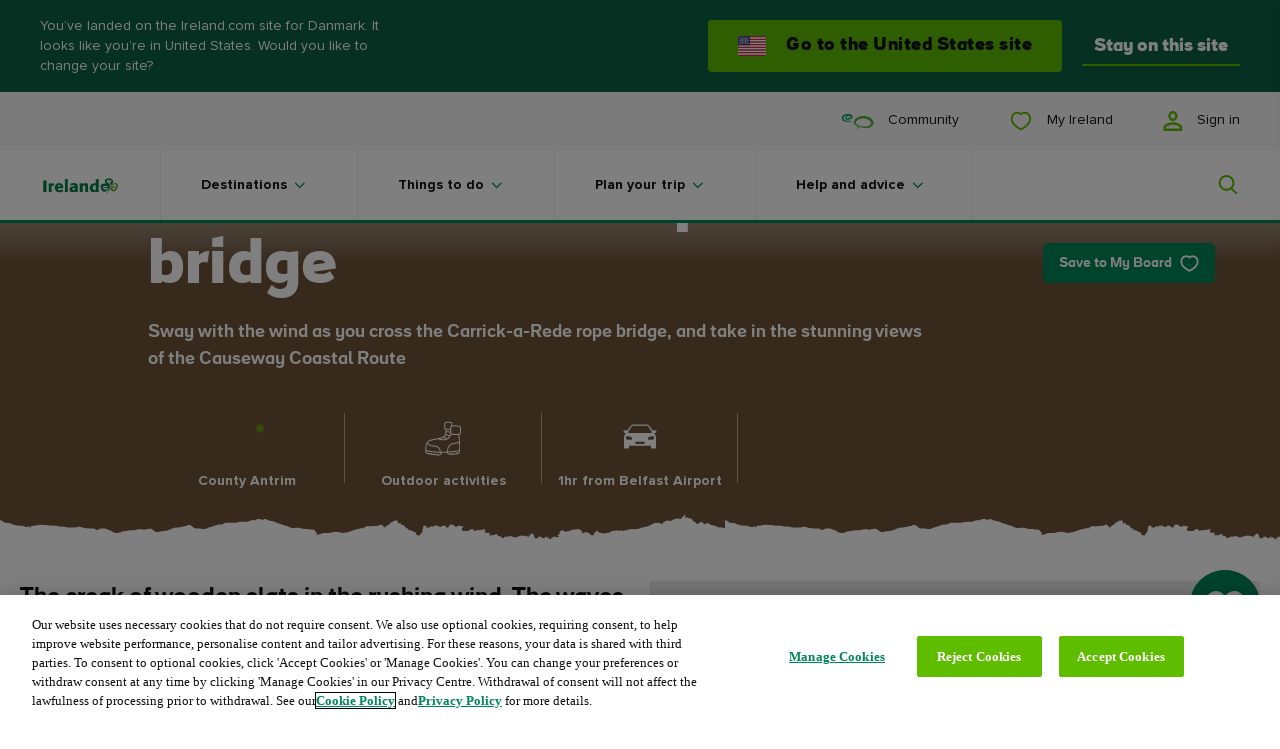

--- FILE ---
content_type: application/x-javascript
request_url: https://www.ireland.com/js/patterns/03-components-hero--icon-header-icon-header-CyRZNLYw.js
body_size: 396
content:
import{p as o}from"./03-components-hero-carousel-hero-Cvwk3YLX.js";import"../core/configuration-breakpoints-MiGl3bue.js";import"../core/utils-loader-B9OrtnHZ.js";import"./03-components-media--image-image-B_kAEMiS.js";import"../chunks/vendor-gsap-CmHovgg8.js";import"../chunks/vendor-common-CIepTDFy.js";import"../chunks/vendor-plyr-24p14gX5.js";import"../core/polyfills-passive-handler-Czh30DeJ.js";import"../core/global-modules-npTJ8wLc.js";import"./03-components-collections-carousel-BdvTbZXr.js";import"./01-principles-utils-sum-DpOG-t-C.js";import"../chunks/vendor-mobx-9yDe-0NG.js";import"./03-components-forms--share-board-modal-share-board-modal-BiUx4mnd.js";import"../chunks/vendor-flickity-BmjQ50wV.js";export{o as default};


--- FILE ---
content_type: application/x-javascript
request_url: https://www.ireland.com/js/patterns/03-components-my-ireland--offline-tout-offline-tout-BYzR6mld.js
body_size: 396
content:
import{_ as o}from"./01-principles-utils-sum-DpOG-t-C.js";import"../core/global-modules-npTJ8wLc.js";import"../core/utils-loader-B9OrtnHZ.js";import"../core/polyfills-passive-handler-Czh30DeJ.js";import"../core/configuration-breakpoints-MiGl3bue.js";import"../chunks/vendor-mobx-9yDe-0NG.js";import"./03-components-media--image-image-B_kAEMiS.js";import"../chunks/vendor-gsap-CmHovgg8.js";import"../chunks/vendor-common-CIepTDFy.js";import"../chunks/vendor-plyr-24p14gX5.js";import"./03-components-collections-carousel-BdvTbZXr.js";import"./03-components-forms--share-board-modal-share-board-modal-BiUx4mnd.js";import"../chunks/vendor-flickity-BmjQ50wV.js";import"./03-components-hero-carousel-hero-Cvwk3YLX.js";export{o as default};


--- FILE ---
content_type: image/svg+xml
request_url: https://www.ireland.com/img/bg/map-card-grid-top-tear.svg
body_size: 5909
content:
<svg xmlns="http://www.w3.org/2000/svg" width="1600" height="24" viewBox="0 0 1600 24" fill="none">
  <path d="M1592.95 18.1927C1595.2 18.5632 1597.55 18.948 1600 19.3613L1600 0L0 -1.68407e-05L-1.35262e-06 11.8112C0.799925 11.8112 1.59997 11.8397 2.05005 11.911C6.40015 12.6093 11.0503 12.6093 15.7504 12.6093C17.4005 13.5499 20.8505 13.721 23.6005 14.1485C25.6505 14.4621 28.1008 14.5191 30.2009 14.7898C32.3009 15.0606 34.2009 15.4311 35.701 16.0297C37.551 16.7566 39.6512 16.7709 41.5013 16.2721C42.5013 16.0013 43.0013 15.5595 44.0013 15.588C45.7513 15.6307 47.9015 15.816 48.5515 16.3291C48.7015 16.4431 48.0515 16.5001 47.7515 16.5856C47.5515 16.6426 47.5513 16.7566 47.6514 16.8849C47.7013 16.6996 48.1016 16.5286 48.5515 16.5286C49.0515 16.5286 49.5015 16.7139 49.5015 16.9277C49.5015 17.1414 49.0515 17.3267 48.5515 17.3267C48.4515 17.3267 48.4015 17.2982 48.3514 17.2839C48.7015 17.4122 49.1013 17.5263 49.5513 17.5405L49.7391 17.5445C51.0433 17.5725 52.5044 17.6038 53.6014 17.4407C55.2515 17.1984 56.6018 16.7851 58.0519 16.4288C59.4519 16.101 60.5018 15.6022 62.6019 15.6307C64.252 16.4146 64.2518 17.4977 67.952 17.9253C70.6521 18.2531 71.9523 19.0369 72.3022 19.9491C72.4022 20.1913 73.1023 20.4194 73.5522 20.6759C75.9524 20.4764 78.0524 20.6332 79.8024 21.2032C81.6025 21.7591 83.6525 21.8731 86.1526 21.5881C87.8026 21.4028 89.1028 21.7448 88.6028 22.1439C88.1527 22.5429 87.5027 22.9135 87.0027 23.2983C86.6027 23.6118 86.8024 23.9254 87.8024 23.9966C88.4524 24.0251 89.6526 23.8684 90.0526 23.6831C92.6505 22.5581 95.1483 21.4047 97.6462 20.2513L97.6528 20.2484C100.903 20.8897 104.653 20.4336 108.053 20.7044C110.353 20.2911 113.354 20.2056 114.654 19.379C115.054 19.3362 115.504 19.3077 115.854 19.2222C119.554 18.3671 123.454 18.4241 127.554 18.9942C130.754 18.2816 134.004 17.5548 137.204 16.8279C137.204 16.6854 137.204 16.5429 137.304 16.4146C138.004 15.5452 138.754 15.4027 140.704 15.8018C142.204 16.1296 143.704 16.4716 145.154 16.7851L154.305 16.7851C156.305 16.3861 158.555 15.9015 160.855 15.4312C163.955 14.8041 166.905 14.0915 170.255 13.6212C173.605 13.1509 177.255 12.8516 180.906 12.6093C185.556 12.31 189.356 11.3979 193.806 10.9846C199.456 10.9276 205.156 11.0416 210.656 10.7566C215.606 10.5 220.307 9.80168 224.757 9.34561C227.007 9.43112 228.657 9.91569 230.557 9.57364C233.507 9.03207 235.907 9.71615 238.757 9.88718C242.457 9.50237 246.458 9.10333 250.608 9.04632L250.863 8.96239C253.364 8.138 255.704 7.36695 260.008 7.43587C262.208 7.46438 264.458 7.06527 267.158 6.80874C268.908 6.99401 271.009 7.33608 273.259 7.42159C277.459 7.59261 279.959 8.29096 281.759 9.35985C281.959 9.45962 282.459 9.50237 282.909 9.58789C283.959 9.13182 284.809 8.61872 286.109 8.23392C288.109 7.64959 289.159 6.93703 289.909 6.18167C289.759 6.21018 289.559 6.23868 289.359 6.23868C288.809 6.23868 288.659 6.12465 288.959 5.96788C289.259 5.79686 289.659 5.69711 289.909 5.69711C290.109 5.69711 290.209 5.73983 290.259 5.81109C290.359 5.75408 290.409 5.68283 290.459 5.62583C290.909 5.11275 293.859 5.02727 295.209 5.42632C295.609 5.54034 296.059 5.65437 296.459 5.78264C296.559 5.81114 296.609 5.82538 296.659 5.85388C296.859 5.91089 297.059 5.96789 297.159 6.03915C299.159 7.27907 302.559 7.92042 307.209 8.19121C309.309 7.83491 311.66 7.45009 314.01 7.05103C316.06 8.2482 316.11 9.61638 319.61 10.5285C322.46 11.1128 325.81 10.9134 329.01 10.8136C331.26 10.7423 333.26 10.2435 335.76 10.5C336.46 10.5713 337.71 10.4573 338.26 10.2863C342.11 9.07485 347.611 9.13184 352.161 8.4905C354.011 8.97507 355.711 9.41686 357.261 9.81592C360.011 9.84442 361.861 9.33136 363.911 9.03207C365.211 8.83254 365.961 8.36224 365.311 7.96318C363.661 6.95129 365.211 6.38119 367.861 5.89662C368.661 5.7541 369.361 5.5831 370.111 5.42633C369.011 5.01302 367.811 4.64247 366.961 4.18641C366.511 3.94413 367.161 3.63055 368.161 3.51654C369.561 3.34551 370.812 3.57356 372.112 3.70183C377.762 4.25765 378.812 4.14364 382.712 2.64718C383.262 2.4334 383.762 2.19113 384.362 1.97735C385.262 1.64956 387.312 1.73504 387.862 2.13409C388.562 2.61866 389.112 3.11749 389.762 3.63056C391.062 3.34552 392.112 3.08899 393.212 2.84671C393.562 3.10325 393.912 3.34553 394.312 3.60206C394.712 3.84435 395.062 4.08664 395.462 4.34318C397.762 4.17216 396.912 3.48805 397.662 3.07474C398.312 2.73269 400.262 2.46189 401.162 2.63292C403.112 3.01772 404.963 3.47381 406.963 3.81586C408.613 4.1009 410.513 4.17216 412.263 3.81586C412.513 3.4453 412.763 3.0605 413.013 2.68995C414.763 2.30514 416.613 2.4049 418.313 2.64718C420.013 2.88947 421.613 3.21729 421.263 3.90138C420.613 5.14131 422.813 6.03918 425.213 6.8943C425.963 7.15083 427.113 7.09381 427.513 6.83727L427.693 6.72643C429.79 5.4376 430.292 5.12843 433.113 4.67095C432.963 4.18638 433.263 3.57357 433.863 3.57357C434.313 3.57357 434.863 3.92987 435.113 4.37168L436.114 4.22916C438.464 4.42868 441.064 4.74224 443.764 4.87051C446.064 4.98452 448.464 4.89901 450.914 4.89901L450.928 4.89692C454.674 4.35604 458.419 3.81515 462.214 3.27427C463.564 3.90136 463.714 3.90136 465.014 3.27427C465.864 3.4453 466.714 3.60208 467.665 3.78736C468.865 4.02964 470.265 4.28617 472.015 4.62822C473.565 4.85625 475.765 3.97263 478.615 4.07239C480.865 4.14365 483.165 4.01541 485.665 3.97265C486.815 3.58785 487.815 3.18877 489.015 2.86098C488.915 2.50468 489.665 2.43339 490.565 2.71843C491.015 2.74693 491.465 2.78974 491.865 2.81824C492.265 2.84674 492.665 2.97499 492.865 3.08901C494.465 3.94413 495.865 4.88477 500.115 4.51422C502.066 4.79925 501.566 5.44058 502.266 5.9109C502.816 6.28145 504.766 6.56648 505.666 6.39546C507.666 6.03916 509.566 5.64012 511.466 5.26957C513.766 5.54036 515.916 5.35505 518.116 5.12702C519.516 4.9845 520.266 5.36931 519.866 5.89663C519.466 6.42396 519.216 6.95128 518.866 7.47861C521.566 7.52136 524.266 7.5499 526.966 7.62116C528.516 7.64966 530.066 8.30523 529.816 8.84681C529.566 9.38839 529.066 9.9157 528.616 10.5428C529.866 10.6425 531.316 10.8991 532.316 10.7851C536.667 10.3433 541.017 10.0012 545.667 9.9727C547.867 9.95845 550.017 9.60213 552.217 9.41685C553.367 9.33134 554.617 9.61643 555.117 10.1153C555.417 10.3575 555.467 10.6283 555.567 10.8848C559.517 11.0416 562.917 10.8136 565.118 9.68769C565.368 9.57368 565.868 9.53093 566.318 9.43116C569.968 9.13187 573.668 9.17462 577.418 9.31714C579.068 9.37414 580.568 9.85871 580.768 10.5C580.868 10.9276 580.768 11.3409 580.768 11.7542C579.368 12.2103 578.168 12.6236 576.668 13.1082C580.218 13.4787 583.618 13.835 587.168 14.2056C589.168 13.8065 591.068 13.4217 593.018 13.0369C593.818 13.1082 594.918 13.1082 595.468 13.2649C596.468 13.55 597.168 13.9347 598.018 14.2768C599.869 15.0464 603.869 15.3885 606.669 14.9752C607.419 14.8612 608.169 14.6189 608.519 14.3766C609.469 13.7353 609.319 12.9514 611.369 12.4811C611.969 12.3386 613.319 12.2245 613.619 12.31C614.919 12.6948 615.819 13.2079 617.069 13.607C618.869 14.1913 620.969 14.3338 623.069 14.1058C623.369 13.8065 624.219 13.6498 624.919 13.778C625.169 13.721 625.419 13.6925 625.669 13.6212C625.969 13.5214 626.07 13.3504 626.42 13.2649C628.32 12.7376 629.42 12.7233 631.17 13.2364C631.87 13.4359 632.37 13.664 633.02 13.8635C633.32 13.9633 633.77 14.0345 634.32 14.1486C635.52 14.1771 636.92 14.2625 638.32 14.2483C640.27 14.234 641.77 13.9918 642.97 13.4645C644.02 12.9942 644.37 13.0227 645.87 13.4645C646.67 13.6925 647.52 13.892 647.92 13.6925C648.87 13.1794 650.22 12.8801 651.82 12.6948C651.92 12.5951 652.17 12.4953 652.57 12.4241C652.97 12.3528 653.22 12.4241 653.37 12.5523C653.82 12.5238 654.32 12.4953 654.82 12.4811C655.27 12.4811 655.67 12.3813 656.12 12.3386C659.171 12.082 659.571 12.2388 658.721 13.4074C658.32 13.9633 658.971 14.2198 660.821 14.12C661.721 14.0773 662.621 13.949 663.521 13.9063C663.821 13.892 664.221 13.9918 664.771 14.0488C666.021 15.2032 667.783 6.42399 669.033 7.62116C670.383 8.86108 673.721 3.89786 675.321 4.99526C677.671 5.29456 679.721 5.56533 681.721 5.83612C681.631 6.42732 681.541 6.9142 681.451 7.4013L681.421 7.5606C685.771 8.37296 690.021 9.2281 694.472 9.99771C695.472 10.1687 697.072 10.0262 698.522 10.0262C699.122 10.5678 699.772 11.0951 700.372 11.6082L704.172 11.8219C704.422 11.936 704.822 12.05 704.872 12.1783C705.272 13.4039 707.222 14.2733 711.172 14.7436C712.122 14.8576 713.122 15.0287 713.922 15.2282C713.772 15.1854 713.672 15.1284 713.672 15.0572C713.672 14.8862 714.022 14.7864 714.622 14.7864C715.222 14.7864 715.572 14.8862 715.572 15.0572C715.572 15.2282 715.172 15.3279 714.622 15.3279C714.407 15.3279 714.23 15.3174 714.089 15.2873C714.067 15.2818 714.044 15.2763 714.022 15.2709C714.043 15.2769 714.065 15.2824 714.089 15.2873C715.104 15.5414 715.822 15.8631 715.822 16.2258C715.872 17.6938 719.922 15.2788 721.622 16.476C721.872 16.9891 722.073 17.5448 722.422 18.1007C722.823 18.7848 724.023 19.0413 726.323 18.9273C727.223 18.8845 728.123 18.7705 729.023 18.6992C731.723 18.9273 734.216 16.8558 736.916 17.0838C739.116 17.5684 740.283 14.5726 743.583 14.7436C746.283 14.8861 748.723 12.1241 751.173 12.4234C753.273 13.3355 755.323 14.1907 757.324 15.0458C758.324 15.0458 759.324 15.0458 760.424 15.0315C762.424 14.7322 764.774 14.3902 767.274 14.0197C771.724 13.5636 777.174 14.1622 781.624 13.4211C783.724 13.5636 785.874 13.7061 788.424 13.8628C791.225 13.3925 794.175 12.8367 797.375 12.3664C797.175 12.2951 797.025 12.1669 797.025 12.0101C797.025 11.7251 797.475 11.4685 797.975 11.4685C798.525 11.4685 798.925 11.6396 798.925 11.8534C798.925 11.9531 798.825 12.0671 798.675 12.1669C798.825 12.1526 798.925 12.1241 799.075 12.1099C802.425 11.6681 806.175 11.383 809.875 11.1122C816.276 10.6419 821.276 9.48755 827.476 8.91747C830.276 8.23338 833.776 8.00532 837.376 7.8343C837.526 7.82005 837.626 7.79151 837.826 7.79151C837.926 7.79151 837.976 7.8058 838.026 7.8058L838.414 7.7893C839.296 7.75182 840.211 7.71294 841.126 7.66325C842.176 7.60624 843.226 7.52073 844.876 7.40672C846.976 7.649 849.376 8.01957 852.026 8.1906C854.677 8.37587 857.527 8.36159 861.677 8.4756C865.077 8.17631 869.727 7.7773 874.877 7.32124C878.227 7.34974 882.128 7.37821 885.728 7.40672C890.678 6.96491 894.028 5.91026 899.278 5.79625C899.778 5.79625 900.378 5.76776 900.728 5.82477C901.878 5.9958 902.128 6.28085 901.478 6.56589C899.178 7.53502 904.417 8.77206 906.017 10.0262C908.755 10.9486 916.205 10.3338 920.02 11.0318C919.84 11.0358 919.558 11.0435 919.216 11.0534C917.84 11.0766 916.46 11.1159 915.078 11.1693C913.977 11.2183 917.419 11.1053 919.216 11.0534C925.558 10.9462 931.813 11.1802 937.729 11.9531C940.129 12.2667 942.429 12.3949 944.879 12.3237C944.529 12.2524 944.279 12.1811 944.279 12.1241C944.279 12.0529 944.679 12.0101 945.229 12.0101C945.729 12.0101 946.08 12.1242 946.13 12.2667C946.53 12.2524 946.88 12.2382 947.28 12.2097C949.33 12.0529 951.63 11.9531 953.73 11.9959C955.88 12.0529 958.43 12.1811 959.93 12.5232C963.33 13.2928 966.93 13.8487 971.18 14.3047C976.78 14.8891 981.481 16.0007 987.531 16.4425C988.531 16.5138 989.431 16.7418 990.181 16.9556C992.881 17.7394 996.281 18.0815 1000.23 18.338C1005.93 18.7086 1010.78 19.4497 1014.33 20.6183C1016.08 20.205 1017.93 19.806 1020.18 19.5352C1021.33 19.6634 1022.68 19.7775 1023.93 19.9485C1026.63 20.3333 1029.68 20.4188 1032.18 20.091C1033.43 19.92 1034.78 19.7917 1036.13 19.6777C1036.03 19.5922 1035.98 19.5067 1035.98 19.4069C1035.98 19.1219 1036.38 18.8796 1036.93 18.8796C1037.48 18.8796 1037.88 19.1219 1037.88 19.4069C1037.88 19.4639 1037.83 19.5067 1037.83 19.5494C1043.18 19.1646 1048.73 18.9794 1053.03 17.8107C1056.58 17.7822 1059.83 17.7394 1063.13 17.7252C1067.33 17.6967 1071.53 17.7252 1075.53 17.1266C1075.63 17.1123 1075.78 17.1124 1075.88 17.0981C1075.98 17.0839 1076.08 17.0553 1076.23 17.0553L1076.33 17.0553C1077.18 16.9698 1078.08 16.9271 1079.03 16.9128C1079.43 16.8701 1079.78 16.8701 1080.13 16.8986L1082.43 16.8986C1088.98 16.8701 1095.58 16.8843 1102.03 16.8843C1104.58 16.3855 1106.88 15.9152 1109.28 15.4449C1110.03 15.3451 1110.83 15.2881 1111.63 15.2454C1114.03 15.1313 1116.53 15.2311 1118.93 15.0886L1118.94 15.0885C1119.84 15.003 1120.74 14.9175 1121.59 14.8035C1127.64 14.0339 1133.04 12.851 1139.64 12.4662C1140.89 12.3949 1141.94 11.9959 1143.14 11.7821C1144.74 11.5113 1146.34 11.0838 1148.04 11.041C1153.74 10.8842 1161.24 11.9787 1166.64 11.5369C1172.04 11.0951 1176.95 14.9004 1182.7 14.8576C1183.6 14.8434 1184.6 14.7579 1185.35 14.6153C1186.1 14.4728 1186.95 14.3588 1187.75 14.2448C1187.7 14.202 1187.7 14.145 1187.85 14.0738C1188.15 13.9027 1188.55 13.803 1188.8 13.803C1189.05 13.803 1189.15 13.8885 1189.2 14.0168C1193.45 13.4609 1197.95 13.1616 1202.5 12.8624C1204.8 12.7056 1206.9 12.3778 1209.3 12.3636C1211.15 12.3493 1213.05 12.2923 1214.9 12.2638C1217.5 11.8932 1220.1 11.5654 1222.5 11.1236C1230.45 9.66994 1233.65 9.2566 1243.31 8.97156C1246.71 8.87179 1249.36 8.21624 1252.71 8.15923C1258.76 8.07372 1263.11 11.2234 1269.41 11.4799C1270.26 11.3944 1271.11 11.3232 1271.96 11.2377C1272.21 11.1094 1272.46 11.0524 1272.71 11.1236C1272.76 11.1379 1272.76 11.1522 1272.81 11.1664C1275.26 10.9384 1277.71 10.7246 1280.16 10.468C1284.16 10.0547 1286.74 11.2519 1290.79 10.9241C1294.34 10.6248 1298.09 10.6106 1301.69 10.1545C1304.09 9.84097 1307.19 9.96925 1309.99 9.89799C1312.79 9.81247 1315.89 9.9265 1318.29 9.58445C1323.04 8.91461 1328.64 9.25664 1333.04 8.30175C1334.54 7.97396 1336.39 7.77442 1338.14 7.58914C1341.39 7.24709 1344.59 7.2756 1347.69 7.76017C1348.54 7.88844 1349.34 8.04521 1350.19 8.15923C1353.59 8.58679 1354.54 10.0975 1359.14 9.98349C1361.94 10.4823 1364.74 10.9954 1367.69 11.5369L1378.89 11.5369C1380.59 11.0666 1382.29 10.5963 1383.99 10.1403C1387.74 10.0262 1389.34 11.1949 1392.49 11.4372C1392.94 11.4515 1393.39 11.5085 1393.84 11.5085C1399.44 11.594 1405.19 11.5085 1410.69 11.8078C1415.69 12.0786 1420.44 12.7769 1425.59 13.3185C1431.79 12.3778 1438.44 12.3921 1445.15 12.4491C1445.25 12.4491 1445.3 12.4348 1445.35 12.4348C1445.45 12.4348 1445.45 12.4634 1445.55 12.4634C1447.15 12.4776 1448.7 12.4918 1450.3 12.5061C1451.65 12.5061 1453.1 12.6201 1454.35 12.7911C1457 13.1617 1459.7 13.3185 1462.55 13.3042C1466.35 13.2757 1469.95 13.3755 1473.55 13.86C1475.6 14.1451 1478.15 14.1166 1480.45 14.1451C1486.05 14.2163 1491.7 14.0311 1497.05 14.7864C1499.1 15.0857 1501.3 14.3731 1503.8 14.6582C1505.95 14.8862 1508.4 14.9432 1510.7 14.9574C1512.55 14.9717 1514.45 14.8434 1516.25 14.7152C1518.1 14.5869 1519.85 14.2164 1521.6 14.2449C1525.51 14.3013 1529.02 13.9671 1532.58 13.6288L1532.7 13.6178C1532.65 13.6035 1532.6 13.5893 1532.55 13.5608C1531.95 13.2187 1531.55 12.6344 1531.7 12.2353C1531.95 11.5512 1532.05 11.5655 1533.2 12.5204C1533.65 12.9052 1533.9 13.2329 1534 13.4895C1534.85 13.404 1535.7 13.3327 1536.6 13.2615C1538.35 13.119 1540.15 12.9622 1541.85 12.8197C1545 13.233 1548 13.632 1550.95 14.0168C1556.05 14.3018 1561.2 13.9741 1566.25 14.6297C1570.55 15.1997 1575.25 15.442 1578.05 16.5394C1581.9 16.6392 1585.2 16.6962 1588.45 16.8244C1590.3 16.8957 1592.15 17.5228 1592.95 18.1927Z" fill="white"/>
</svg>

--- FILE ---
content_type: image/svg+xml
request_url: https://www.ireland.com/img/app-images/devices-green.svg
body_size: 854
content:
<svg id="Layer_1" data-name="Layer 1" xmlns="http://www.w3.org/2000/svg" viewBox="0 0 117.52 72.37"><path d="M35,33.84a4.93,4.93,0,0,1,6.29-.51,4.74,4.74,0,0,1,2.85-.9c3.05,0,5.19,2.54,5,5.8a8.19,8.19,0,0,1-3,5.35A19.74,19.74,0,0,1,42,46.37a1.45,1.45,0,0,1-1.27,0,19.61,19.61,0,0,1-4.18-2.7,7.9,7.9,0,0,1-3-5.48A5.69,5.69,0,0,1,35,33.84Zm3.51.15a3.38,3.38,0,0,0-2.4.95,4.18,4.18,0,0,0-1,3.21A6.38,6.38,0,0,0,37.6,42.5a17.74,17.74,0,0,0,3.78,2.44,18,18,0,0,0,3.71-2.52,6.63,6.63,0,0,0,2.52-4.28c.14-2.5-1.44-4.15-3.45-4.15a3.1,3.1,0,0,0-2.27.91.79.79,0,0,1-1.07,0A3.56,3.56,0,0,0,38.53,34Z" style="fill:#00875a;fill-rule:evenodd"/><path d="M66.33,22.18a6.9,6.9,0,0,1,4.91-2,6.83,6.83,0,0,1,3.89,1.27,6.63,6.63,0,0,1,4-1.27c4.27,0,7.26,3.56,7,8.12-.17,3.13-2.26,5.7-4.25,7.5a27.5,27.5,0,0,1-5.77,3.9,2,2,0,0,1-1.77,0A26.71,26.71,0,0,1,68.5,36c-2-1.79-4.15-4.38-4.27-7.66A8,8,0,0,1,66.33,22.18Zm4.91.22a4.72,4.72,0,0,0-3.36,1.33,5.84,5.84,0,0,0-1.46,4.49c.09,2.37,1.63,4.44,3.52,6.09a24.94,24.94,0,0,0,5.28,3.42,25.12,25.12,0,0,0,5.2-3.53c1.87-1.69,3.41-3.75,3.53-6,.19-3.5-2-5.81-4.83-5.81a4.34,4.34,0,0,0-3.18,1.27,1.09,1.09,0,0,1-1.5,0A5,5,0,0,0,71.24,22.4Z" style="fill:#00875a;fill-rule:evenodd"/><path d="M24.67,23.38h-19A5.65,5.65,0,0,0,0,29V66.73a5.65,5.65,0,0,0,5.64,5.64h19a5.65,5.65,0,0,0,5.64-5.64V29A5.65,5.65,0,0,0,24.67,23.38Zm-1.9,2.82-.72,2.23H8.27L7.54,26.2Zm4.72,40.53a2.82,2.82,0,0,1-2.82,2.82h-19a2.82,2.82,0,0,1-2.82-2.82V29A2.82,2.82,0,0,1,5.64,26.2h.42l1,3.16a.71.71,0,0,0,.67.48H22.56a.69.69,0,0,0,.66-.48l1-3.16h.42A2.82,2.82,0,0,1,27.49,29V66.73Z" style="fill:#00875a"/><path d="M10,42.48a4,4,0,0,1,2.81-1.13,3.92,3.92,0,0,1,2.22.73,3.8,3.8,0,0,1,2.28-.73c2.44,0,4.15,2,4,4.65a6.57,6.57,0,0,1-2.43,4.28,15.49,15.49,0,0,1-3.3,2.23,1.16,1.16,0,0,1-1,0,15.71,15.71,0,0,1-3.35-2.16A6.32,6.32,0,0,1,8.78,46,4.56,4.56,0,0,1,10,42.48Zm2.81.13a2.7,2.7,0,0,0-1.92.76A3.32,3.32,0,0,0,10,45.93a5.09,5.09,0,0,0,2,3.48,14.36,14.36,0,0,0,3,2,14.87,14.87,0,0,0,3-2,5.31,5.31,0,0,0,2-3.42,2.86,2.86,0,0,0-2.76-3.32,2.46,2.46,0,0,0-1.81.72.63.63,0,0,1-.86,0A2.84,2.84,0,0,0,12.78,42.61Z" style="fill:#00875a;fill-rule:evenodd"/><path d="M15.16,67.79a2.29,2.29,0,1,0-2.3-2.29A2.3,2.3,0,0,0,15.16,67.79Z" style="fill:#00875a"/><path d="M57.57,11.4H22.68A5.65,5.65,0,0,0,17,17v3.52h2.82V17H60.39V66.38H35.06v.35A7.45,7.45,0,0,1,35,67.79h25.2a2.82,2.82,0,0,1-2.61,1.76h-23a8.14,8.14,0,0,1-1.68,2.82H57.57a5.65,5.65,0,0,0,5.64-5.64V17A5.64,5.64,0,0,0,57.57,11.4ZM20.25,15.63a2.81,2.81,0,0,1,2.43-1.41H57.57A2.81,2.81,0,0,1,60,15.63Z" style="fill:#00875a"/><path d="M111.88,0H38a5.65,5.65,0,0,0-5.64,5.64V8.58h2.82V5.64A2.82,2.82,0,0,1,38,2.82h73.85a2.82,2.82,0,0,1,2.82,2.82V51.11H67.91v1.41H114.7v4.23a2.83,2.83,0,0,1-2.82,2.82h-44v2.81H85.06v7.17H67.41a8.3,8.3,0,0,1-1.68,2.82H92.34a1.41,1.41,0,1,0,0-2.82H87.88V62.38h24a5.64,5.64,0,0,0,5.64-5.63V5.64A5.65,5.65,0,0,0,111.88,0Z" style="fill:#00875a"/><path d="M75,58a2.3,2.3,0,1,0-2.3-2.29A2.3,2.3,0,0,0,75,58Z" style="fill:#00875a"/></svg>

--- FILE ---
content_type: image/svg+xml
request_url: https://www.ireland.com/img/ui/close-modal-black.svg
body_size: 396
content:
<svg width="24" height="24" viewBox="0 0 24 24" fill="none" xmlns="http://www.w3.org/2000/svg">
    <path fill-rule="evenodd" clip-rule="evenodd" d="M4.19197 19.707C3.80145 19.3165 3.80145 18.6833 4.19197 18.2928L18.1916 4.2932C18.5821 3.90268 19.2152 3.90267 19.6058 4.2932C19.9963 4.68372 19.9963 5.31689 19.6058 5.70741L5.60618 19.707C5.21566 20.0975 4.58249 20.0975 4.19197 19.707Z" fill="black"/>
    <path fill-rule="evenodd" clip-rule="evenodd" d="M4.19182 4.2929C4.58234 3.90238 5.21551 3.90238 5.60603 4.2929L19.6056 18.2925C19.9961 18.683 19.9961 19.3162 19.6056 19.7067C19.2151 20.0972 18.5819 20.0972 18.1914 19.7067L4.19182 5.70711C3.80129 5.31659 3.80129 4.68343 4.19182 4.2929Z" fill="black"/>
    </svg>
    

--- FILE ---
content_type: application/x-javascript
request_url: https://www.ireland.com/js/patterns/03-components-collections--travel-times-travel-times-CV3Rjii6.js
body_size: 390
content:
import{H as o}from"./03-components-collections-carousel-BdvTbZXr.js";import"../core/utils-loader-B9OrtnHZ.js";import"./01-principles-utils-sum-DpOG-t-C.js";import"../core/configuration-breakpoints-MiGl3bue.js";import"../core/polyfills-passive-handler-Czh30DeJ.js";import"../core/global-modules-npTJ8wLc.js";import"./03-components-media--image-image-B_kAEMiS.js";import"../chunks/vendor-gsap-CmHovgg8.js";import"../chunks/vendor-common-CIepTDFy.js";import"../chunks/vendor-plyr-24p14gX5.js";import"./03-components-forms--share-board-modal-share-board-modal-BiUx4mnd.js";import"../chunks/vendor-mobx-9yDe-0NG.js";import"../chunks/vendor-flickity-BmjQ50wV.js";import"./03-components-hero-carousel-hero-Cvwk3YLX.js";export{o as default};


--- FILE ---
content_type: image/svg+xml
request_url: https://www.ireland.com/img/bg/quotes.svg
body_size: 527
content:
<svg width="93" height="75" viewBox="0 0 93 75" fill="none" xmlns="http://www.w3.org/2000/svg">
<path d="M88.4772 14.5341L90.0384 14.0103L89.3715 12.5046L85.3359 3.39257L84.8459 2.2862L83.6609 2.53102C77.4488 3.81449 72.0471 6.02459 67.488 9.18806C62.988 12.1332 59.2454 15.6428 56.2775 19.7202C53.3254 23.5979 51.0659 27.8473 49.5022 32.4627L49.494 32.4869L49.4866 32.5114C48.101 37.1122 47.4051 41.7244 47.4051 46.344C47.4051 54.3178 49.6829 60.6577 54.4356 65.125C59.0475 69.4599 64.4884 71.9269 70.7126 72.4938L70.86 72.5072L71.0072 72.4916C72.9845 72.2815 75.0509 71.4555 77.1879 70.131L77.2271 70.1067L77.2647 70.08C79.4048 68.564 81.2786 66.7625 82.8829 64.6792L82.9019 64.6545L82.9198 64.629C84.5454 62.3261 85.713 59.7429 86.4282 56.8931C87.1628 53.9662 87.1574 50.9533 86.4334 47.8764L86.2459 47.0794L85.4741 46.8061C83.0237 45.9382 80.1413 44.7151 76.8211 43.1284C73.7933 41.5182 71.4481 40.0114 69.7489 38.6144C69.0992 32.4309 70.4822 27.5349 73.7393 23.7522C77.4058 19.6918 82.2972 16.6077 88.4772 14.5341ZM42.5721 14.5341L44.1333 14.0103L43.4665 12.5046L39.4309 3.39257L38.9409 2.2862L37.7559 2.53102C31.5437 3.81449 26.142 6.0246 21.5829 9.18809C17.0829 12.1332 13.3403 15.6428 10.3724 19.7202C7.4203 23.5979 5.16086 27.8473 3.59712 32.4627L3.58891 32.4869L3.58152 32.5114C2.19595 37.1122 1.5 41.7244 1.5 46.344C1.5 54.3178 3.77787 60.6577 8.53053 65.125C13.1424 69.4599 18.5833 71.9269 24.8076 72.4938L24.955 72.5072L25.1021 72.4916C27.0794 72.2815 29.1459 71.4555 31.2828 70.131L31.322 70.1067L31.3596 70.08C33.4998 68.564 35.3736 66.7625 36.9778 64.6792L36.9968 64.6545L37.0148 64.629C38.6403 62.3261 39.8079 59.7429 40.5231 56.8931C41.2577 53.9662 41.2523 50.9533 40.5284 47.8764L40.3409 47.0794L39.569 46.8061C37.1187 45.9382 34.2363 44.7151 30.9161 43.1284C27.8882 41.5182 25.543 40.0114 23.8439 38.6144C23.1941 32.4309 24.5771 27.535 27.8342 23.7523C31.5007 19.6918 36.3921 16.6077 42.5721 14.5341Z" stroke="#E4F3EE" stroke-width="3"/>
</svg>


--- FILE ---
content_type: image/svg+xml
request_url: https://www.ireland.com/img/ui/icons/heartFilledDeepSea.svg
body_size: 301
content:
<svg width="21" height="18" viewBox="0 0 21 18" fill="none" xmlns="http://www.w3.org/2000/svg">
<path fill-rule="evenodd" clip-rule="evenodd" d="M2.41848 1.80044C3.69466 0.52179 5.36891 0 6.89747 0C8.34078 0 9.55463 0.543551 10.447 1.15774C11.3161 0.519296 12.5215 0 14.0819 0C17.9774 0 20.7091 3.25207 20.4872 7.40618C20.3348 10.2596 18.4276 12.6077 16.6085 14.245C14.7342 15.932 12.6054 17.1768 11.3523 17.8056C10.8434 18.0609 10.243 18.0649 9.73078 17.8167C8.47986 17.2105 6.30623 16.0328 4.39737 14.3661C2.5295 12.7352 0.614789 10.3711 0.507034 7.37517C0.421546 4.9983 1.1186 3.10283 2.41848 1.80044Z" fill="#00875A"/>
</svg>


--- FILE ---
content_type: application/x-javascript
request_url: https://www.ireland.com/js/chunks/vendor-gsap-CmHovgg8.js
body_size: 38767
content:
function t(t){if(void 0===t)throw new ReferenceError("this hasn't been initialised - super() hasn't been called");return t}function e(t,e){t.prototype=Object.create(e.prototype),t.prototype.constructor=t,t.__proto__=e}var r,n,i,o,s,a,l,u,h,c,f,p,d,g,m,_,v,y,x,w,T,b,M,k,O,C,E,D,S,P,A,R,X={autoSleep:120,force3D:"auto",nullTargetWarn:1,units:{lineHeight:""}},Y={duration:.5,overwrite:!1,delay:0},L=1e8,F=1e-8,N=2*Math.PI,z=N/4,B=0,I=Math.sqrt,W=Math.cos,H=Math.sin,U=function(t){return"string"==typeof t},V=function(t){return"function"==typeof t},q=function(t){return"number"==typeof t},K=function(t){return void 0===t},j=function(t){return"object"==typeof t},G=function(t){return!1!==t},$=function(){return"undefined"!=typeof window},Q=function(t){return V(t)||U(t)},Z="function"==typeof ArrayBuffer&&ArrayBuffer.isView||function(){},J=Array.isArray,tt=/(?:-?\.?\d|\.)+/gi,et=/[-+=.]*\d+[.e\-+]*\d*[e\-+]*\d*/g,rt=/[-+=.]*\d+[.e-]*\d*[a-z%]*/g,nt=/[-+=.]*\d+\.?\d*(?:e-|e\+)?\d*/gi,it=/[+-]=-?[.\d]+/,ot=/[^,'"\[\]\s]+/gi,st=/^[+\-=e\s\d]*\d+[.\d]*([a-z]*|%)\s*$/i,at={},lt={},ut=function(t){return(lt=zt(t,at))&&zr},ht=function(t,e){return console.warn("Invalid property",t,"set to",e,"Missing plugin? gsap.registerPlugin()")},ct=function(t,e){return!e&&console.warn(t)},ft=function(t,e){return t&&(at[t]=e)&&lt&&(lt[t]=e)||at},pt=function(){return 0},dt={suppressEvents:!0,isStart:!0,kill:!1},gt={suppressEvents:!0,kill:!1},mt={suppressEvents:!0},_t={},vt=[],yt={},xt={},wt={},Tt=30,bt=[],Mt="",kt=function(t){var e,r,n=t[0];if(j(n)||V(n)||(t=[t]),!(e=(n._gsap||{}).harness)){for(r=bt.length;r--&&!bt[r].targetTest(n););e=bt[r]}for(r=t.length;r--;)t[r]&&(t[r]._gsap||(t[r]._gsap=new Je(t[r],e)))||t.splice(r,1);return t},Ot=function(t){return t._gsap||kt(me(t))[0]._gsap},Ct=function(t,e,r){return(r=t[e])&&V(r)?t[e]():K(r)&&t.getAttribute&&t.getAttribute(e)||r},Et=function(t,e){return(t=t.split(",")).forEach(e)||t},Dt=function(t){return Math.round(1e5*t)/1e5||0},St=function(t){return Math.round(1e7*t)/1e7||0},Pt=function(t,e){var r=e.charAt(0),n=parseFloat(e.substr(2));return t=parseFloat(t),"+"===r?t+n:"-"===r?t-n:"*"===r?t*n:t/n},At=function(t,e){for(var r=e.length,n=0;t.indexOf(e[n])<0&&++n<r;);return n<r},Rt=function(){var t,e,r=vt.length,n=vt.slice(0);for(yt={},vt.length=0,t=0;t<r;t++)(e=n[t])&&e._lazy&&(e.render(e._lazy[0],e._lazy[1],!0)._lazy=0)},Xt=function(t){return!!(t._initted||t._startAt||t.add)},Yt=function(t,e,r,i){vt.length&&!n&&Rt(),t.render(e,r,!!(n&&e<0&&Xt(t))),vt.length&&!n&&Rt()},Lt=function(t){var e=parseFloat(t);return(e||0===e)&&(t+"").match(ot).length<2?e:U(t)?t.trim():t},Ft=function(t){return t},Nt=function(t,e){for(var r in e)r in t||(t[r]=e[r]);return t},zt=function(t,e){for(var r in e)t[r]=e[r];return t},Bt=function t(e,r){for(var n in r)"__proto__"!==n&&"constructor"!==n&&"prototype"!==n&&(e[n]=j(r[n])?t(e[n]||(e[n]={}),r[n]):r[n]);return e},It=function(t,e){var r,n={};for(r in t)r in e||(n[r]=t[r]);return n},Wt=function(t){var e,r=t.parent||o,n=t.keyframes?(e=J(t.keyframes),function(t,r){for(var n in r)n in t||"duration"===n&&e||"ease"===n||(t[n]=r[n])}):Nt;if(G(t.inherit))for(;r;)n(t,r.vars.defaults),r=r.parent||r._dp;return t},Ht=function(t,e,r,n,i){var o,s=t[n];if(i)for(o=e[i];s&&s[i]>o;)s=s._prev;return s?(e._next=s._next,s._next=e):(e._next=t[r],t[r]=e),e._next?e._next._prev=e:t[n]=e,e._prev=s,e.parent=e._dp=t,e},Ut=function(t,e,r,n){void 0===r&&(r="_first"),void 0===n&&(n="_last");var i=e._prev,o=e._next;i?i._next=o:t[r]===e&&(t[r]=o),o?o._prev=i:t[n]===e&&(t[n]=i),e._next=e._prev=e.parent=null},Vt=function(t,e){t.parent&&(!e||t.parent.autoRemoveChildren)&&t.parent.remove&&t.parent.remove(t),t._act=0},qt=function(t,e){if(t&&(!e||e._end>t._dur||e._start<0))for(var r=t;r;)r._dirty=1,r=r.parent;return t},Kt=function(t,e,r,i){return t._startAt&&(n?t._startAt.revert(gt):t.vars.immediateRender&&!t.vars.autoRevert||t._startAt.render(e,!0,i))},jt=function t(e){return!e||e._ts&&t(e.parent)},Gt=function(t){return t._repeat?$t(t._tTime,t=t.duration()+t._rDelay)*t:0},$t=function(t,e){var r=Math.floor(t=St(t/e));return t&&r===t?r-1:r},Qt=function(t,e){return(t-e._start)*e._ts+(e._ts>=0?0:e._dirty?e.totalDuration():e._tDur)},Zt=function(t){return t._end=St(t._start+(t._tDur/Math.abs(t._ts||t._rts||F)||0))},Jt=function(t,e){var r=t._dp;return r&&r.smoothChildTiming&&t._ts&&(t._start=St(r._time-(t._ts>0?e/t._ts:((t._dirty?t.totalDuration():t._tDur)-e)/-t._ts)),Zt(t),r._dirty||qt(r,t)),t},te=function(t,e){var r;if((e._time||!e._dur&&e._initted||e._start<t._time&&(e._dur||!e.add))&&(r=Qt(t.rawTime(),e),(!e._dur||fe(0,e.totalDuration(),r)-e._tTime>F)&&e.render(r,!0)),qt(t,e)._dp&&t._initted&&t._time>=t._dur&&t._ts){if(t._dur<t.duration())for(r=t;r._dp;)r.rawTime()>=0&&r.totalTime(r._tTime),r=r._dp;t._zTime=-1e-8}},ee=function(t,e,r,n){return e.parent&&Vt(e),e._start=St((q(r)?r:r||t!==o?ue(t,r,e):t._time)+e._delay),e._end=St(e._start+(e.totalDuration()/Math.abs(e.timeScale())||0)),Ht(t,e,"_first","_last",t._sort?"_start":0),oe(e)||(t._recent=e),n||te(t,e),t._ts<0&&Jt(t,t._tTime),t},re=function(t,e){return(at.ScrollTrigger||ht("scrollTrigger",e))&&at.ScrollTrigger.create(e,t)},ne=function(t,e,r,i,o){return ar(t,e,o),t._initted?!r&&t._pt&&!n&&(t._dur&&!1!==t.vars.lazy||!t._dur&&t.vars.lazy)&&h!==Be.frame?(vt.push(t),t._lazy=[o,i],1):void 0:1},ie=function t(e){var r=e.parent;return r&&r._ts&&r._initted&&!r._lock&&(r.rawTime()<0||t(r))},oe=function(t){var e=t.data;return"isFromStart"===e||"isStart"===e},se=function(t,e,r,n){var i=t._repeat,o=St(e)||0,s=t._tTime/t._tDur;return s&&!n&&(t._time*=o/t._dur),t._dur=o,t._tDur=i?i<0?1e10:St(o*(i+1)+t._rDelay*i):o,s>0&&!n&&Jt(t,t._tTime=t._tDur*s),t.parent&&Zt(t),r||qt(t.parent,t),t},ae=function(t){return t instanceof er?qt(t):se(t,t._dur)},le={_start:0,endTime:pt,totalDuration:pt},ue=function t(e,r,n){var i,o,s,a=e.labels,l=e._recent||le,u=e.duration()>=L?l.endTime(!1):e._dur;return U(r)&&(isNaN(r)||r in a)?(o=r.charAt(0),s="%"===r.substr(-1),i=r.indexOf("="),"<"===o||">"===o?(i>=0&&(r=r.replace(/=/,"")),("<"===o?l._start:l.endTime(l._repeat>=0))+(parseFloat(r.substr(1))||0)*(s?(i<0?l:n).totalDuration()/100:1)):i<0?(r in a||(a[r]=u),a[r]):(o=parseFloat(r.charAt(i-1)+r.substr(i+1)),s&&n&&(o=o/100*(J(n)?n[0]:n).totalDuration()),i>1?t(e,r.substr(0,i-1),n)+o:u+o)):null==r?u:+r},he=function(t,e,r){var n,i,o=q(e[1]),s=(o?2:1)+(t<2?0:1),a=e[s];if(o&&(a.duration=e[1]),a.parent=r,t){for(n=a,i=r;i&&!("immediateRender"in n);)n=i.vars.defaults||{},i=G(i.vars.inherit)&&i.parent;a.immediateRender=G(n.immediateRender),t<2?a.runBackwards=1:a.startAt=e[s-1]}return new fr(e[0],a,e[s+1])},ce=function(t,e){return t||0===t?e(t):e},fe=function(t,e,r){return r<t?t:r>e?e:r},pe=function(t,e){return U(t)&&(e=st.exec(t))?e[1]:""},de=[].slice,ge=function(t,e){return t&&j(t)&&"length"in t&&(!e&&!t.length||t.length-1 in t&&j(t[0]))&&!t.nodeType&&t!==s},me=function(t,e,r){return i&&!e&&i.selector?i.selector(t):!U(t)||r||!a&&Ie()?J(t)?function(t,e,r){return void 0===r&&(r=[]),t.forEach(function(t){var n;return U(t)&&!e||ge(t,1)?(n=r).push.apply(n,me(t)):r.push(t)})||r}(t,r):ge(t)?de.call(t,0):t?[t]:[]:de.call((e||l).querySelectorAll(t),0)},_e=function(t){return t=me(t)[0]||ct("Invalid scope")||{},function(e){var r=t.current||t.nativeElement||t;return me(e,r.querySelectorAll?r:r===t?ct("Invalid scope")||l.createElement("div"):t)}},ve=function(t){return t.sort(function(){return.5-Math.random()})},ye=function(t){if(V(t))return t;var e=j(t)?t:{each:t},r=je(e.ease),n=e.from||0,i=parseFloat(e.base)||0,o={},s=n>0&&n<1,a=isNaN(n)||s,l=e.axis,u=n,h=n;return U(n)?u=h={center:.5,edges:.5,end:1}[n]||0:!s&&a&&(u=n[0],h=n[1]),function(t,s,c){var f,p,d,g,m,_,v,y,x,w=(c||e).length,T=o[w];if(!T){if(!(x="auto"===e.grid?0:(e.grid||[1,L])[1])){for(v=-1e8;v<(v=c[x++].getBoundingClientRect().left)&&x<w;);x<w&&x--}for(T=o[w]=[],f=a?Math.min(x,w)*u-.5:n%x,p=x===L?0:a?w*h/x-.5:n/x|0,v=0,y=L,_=0;_<w;_++)d=_%x-f,g=p-(_/x|0),T[_]=m=l?Math.abs("y"===l?g:d):I(d*d+g*g),m>v&&(v=m),m<y&&(y=m);"random"===n&&ve(T),T.max=v-y,T.min=y,T.v=w=(parseFloat(e.amount)||parseFloat(e.each)*(x>w?w-1:l?"y"===l?w/x:x:Math.max(x,w/x))||0)*("edges"===n?-1:1),T.b=w<0?i-w:i,T.u=pe(e.amount||e.each)||0,r=r&&w<0?qe(r):r}return w=(T[t]-T.min)/T.max||0,St(T.b+(r?r(w):w)*T.v)+T.u}},xe=function(t){var e=Math.pow(10,((t+"").split(".")[1]||"").length);return function(r){var n=St(Math.round(parseFloat(r)/t)*t*e);return(n-n%1)/e+(q(r)?0:pe(r))}},we=function(t,e){var r,n,i=J(t);return!i&&j(t)&&(r=i=t.radius||L,t.values?(t=me(t.values),(n=!q(t[0]))&&(r*=r)):t=xe(t.increment)),ce(e,i?V(t)?function(e){return n=t(e),Math.abs(n-e)<=r?n:e}:function(e){for(var i,o,s=parseFloat(n?e.x:e),a=parseFloat(n?e.y:0),l=L,u=0,h=t.length;h--;)(i=n?(i=t[h].x-s)*i+(o=t[h].y-a)*o:Math.abs(t[h]-s))<l&&(l=i,u=h);return u=!r||l<=r?t[u]:e,n||u===e||q(e)?u:u+pe(e)}:xe(t))},Te=function(t,e,r,n){return ce(J(t)?!e:!0===r?!!(r=0):!n,function(){return J(t)?t[~~(Math.random()*t.length)]:(r=r||1e-5)&&(n=r<1?Math.pow(10,(r+"").length-2):1)&&Math.floor(Math.round((t-r/2+Math.random()*(e-t+.99*r))/r)*r*n)/n})},be=function(t,e,r){return ce(r,function(r){return t[~~e(r)]})},Me=function(t){for(var e,r,n,i,o=0,s="";~(e=t.indexOf("random(",o));)n=t.indexOf(")",e),i="["===t.charAt(e+7),r=t.substr(e+7,n-e-7).match(i?ot:tt),s+=t.substr(o,e-o)+Te(i?r:+r[0],i?0:+r[1],+r[2]||1e-5),o=n+1;return s+t.substr(o,t.length-o)},ke=function(t,e,r,n,i){var o=e-t,s=n-r;return ce(i,function(e){return r+((e-t)/o*s||0)})},Oe=function(t,e,r){var n,i,o,s=t.labels,a=L;for(n in s)(i=s[n]-e)<0==!!r&&i&&a>(i=Math.abs(i))&&(o=n,a=i);return o},Ce=function(t,e,r){var n,o,s,a=t.vars,l=a[e],u=i,h=t._ctx;if(l)return n=a[e+"Params"],o=a.callbackScope||t,r&&vt.length&&Rt(),h&&(i=h),s=n?l.apply(o,n):l.call(o),i=u,s},Ee=function(t){return Vt(t),t.scrollTrigger&&t.scrollTrigger.kill(!!n),t.progress()<1&&Ce(t,"onInterrupt"),t},De=[],Se=function(t){if(t)if(t=!t.name&&t.default||t,$()||t.headless){var e=t.name,r=V(t),n=e&&!r&&t.init?function(){this._props=[]}:t,i={init:pt,render:wr,add:or,kill:br,modifier:Tr,rawVars:0},o={targetTest:0,get:0,getSetter:_r,aliases:{},register:0};if(Ie(),t!==n){if(xt[e])return;Nt(n,Nt(It(t,i),o)),zt(n.prototype,zt(i,It(t,o))),xt[n.prop=e]=n,t.targetTest&&(bt.push(n),_t[e]=1),e=("css"===e?"CSS":e.charAt(0).toUpperCase()+e.substr(1))+"Plugin"}ft(e,n),t.register&&t.register(zr,n,Or)}else De.push(t)},Pe=255,Ae={aqua:[0,Pe,Pe],lime:[0,Pe,0],silver:[192,192,192],black:[0,0,0],maroon:[128,0,0],teal:[0,128,128],blue:[0,0,Pe],navy:[0,0,128],white:[Pe,Pe,Pe],olive:[128,128,0],yellow:[Pe,Pe,0],orange:[Pe,165,0],gray:[128,128,128],purple:[128,0,128],green:[0,128,0],red:[Pe,0,0],pink:[Pe,192,203],cyan:[0,Pe,Pe],transparent:[Pe,Pe,Pe,0]},Re=function(t,e,r){return(6*(t+=t<0?1:t>1?-1:0)<1?e+(r-e)*t*6:t<.5?r:3*t<2?e+(r-e)*(2/3-t)*6:e)*Pe+.5|0},Xe=function(t,e,r){var n,i,o,s,a,l,u,h,c,f,p=t?q(t)?[t>>16,t>>8&Pe,t&Pe]:0:Ae.black;if(!p){if(","===t.substr(-1)&&(t=t.substr(0,t.length-1)),Ae[t])p=Ae[t];else if("#"===t.charAt(0)){if(t.length<6&&(n=t.charAt(1),i=t.charAt(2),o=t.charAt(3),t="#"+n+n+i+i+o+o+(5===t.length?t.charAt(4)+t.charAt(4):"")),9===t.length)return[(p=parseInt(t.substr(1,6),16))>>16,p>>8&Pe,p&Pe,parseInt(t.substr(7),16)/255];p=[(t=parseInt(t.substr(1),16))>>16,t>>8&Pe,t&Pe]}else if("hsl"===t.substr(0,3))if(p=f=t.match(tt),e){if(~t.indexOf("="))return p=t.match(et),r&&p.length<4&&(p[3]=1),p}else s=+p[0]%360/360,a=+p[1]/100,n=2*(l=+p[2]/100)-(i=l<=.5?l*(a+1):l+a-l*a),p.length>3&&(p[3]*=1),p[0]=Re(s+1/3,n,i),p[1]=Re(s,n,i),p[2]=Re(s-1/3,n,i);else p=t.match(tt)||Ae.transparent;p=p.map(Number)}return e&&!f&&(n=p[0]/Pe,i=p[1]/Pe,o=p[2]/Pe,l=((u=Math.max(n,i,o))+(h=Math.min(n,i,o)))/2,u===h?s=a=0:(c=u-h,a=l>.5?c/(2-u-h):c/(u+h),s=u===n?(i-o)/c+(i<o?6:0):u===i?(o-n)/c+2:(n-i)/c+4,s*=60),p[0]=~~(s+.5),p[1]=~~(100*a+.5),p[2]=~~(100*l+.5)),r&&p.length<4&&(p[3]=1),p},Ye=function(t){var e=[],r=[],n=-1;return t.split(Fe).forEach(function(t){var i=t.match(rt)||[];e.push.apply(e,i),r.push(n+=i.length+1)}),e.c=r,e},Le=function(t,e,r){var n,i,o,s,a="",l=(t+a).match(Fe),u=e?"hsla(":"rgba(",h=0;if(!l)return t;if(l=l.map(function(t){return(t=Xe(t,e,1))&&u+(e?t[0]+","+t[1]+"%,"+t[2]+"%,"+t[3]:t.join(","))+")"}),r&&(o=Ye(t),(n=r.c).join(a)!==o.c.join(a)))for(s=(i=t.replace(Fe,"1").split(rt)).length-1;h<s;h++)a+=i[h]+(~n.indexOf(h)?l.shift()||u+"0,0,0,0)":(o.length?o:l.length?l:r).shift());if(!i)for(s=(i=t.split(Fe)).length-1;h<s;h++)a+=i[h]+l[h];return a+i[s]},Fe=function(){var t,e="(?:\\b(?:(?:rgb|rgba|hsl|hsla)\\(.+?\\))|\\B#(?:[0-9a-f]{3,4}){1,2}\\b";for(t in Ae)e+="|"+t+"\\b";return new RegExp(e+")","gi")}(),Ne=/hsl[a]?\(/,ze=function(t){var e,r=t.join(" ");if(Fe.lastIndex=0,Fe.test(r))return e=Ne.test(r),t[1]=Le(t[1],e),t[0]=Le(t[0],e,Ye(t[1])),!0},Be=(y=Date.now,x=500,w=33,T=y(),b=T,k=M=1e3/240,C=function t(e){var r,n,i,o,s=y()-b,a=!0===e;if((s>x||s<0)&&(T+=s-w),((r=(i=(b+=s)-T)-k)>0||a)&&(o=++m.frame,_=i-1e3*m.time,m.time=i/=1e3,k+=r+(r>=M?4:M-r),n=1),a||(p=d(t)),n)for(v=0;v<O.length;v++)O[v](i,_,o,e)},m={time:0,frame:0,tick:function(){C(!0)},deltaRatio:function(t){return _/(1e3/(t||60))},wake:function(){u&&(!a&&$()&&(s=a=window,l=s.document||{},at.gsap=zr,(s.gsapVersions||(s.gsapVersions=[])).push(zr.version),ut(lt||s.GreenSockGlobals||!s.gsap&&s||{}),De.forEach(Se)),g="undefined"!=typeof requestAnimationFrame&&requestAnimationFrame,p&&m.sleep(),d=g||function(t){return setTimeout(t,k-1e3*m.time+1|0)},f=1,C(2))},sleep:function(){(g?cancelAnimationFrame:clearTimeout)(p),f=0,d=pt},lagSmoothing:function(t,e){x=t||1/0,w=Math.min(e||33,x)},fps:function(t){M=1e3/(t||240),k=1e3*m.time+M},add:function(t,e,r){var n=e?function(e,r,i,o){t(e,r,i,o),m.remove(n)}:t;return m.remove(t),O[r?"unshift":"push"](n),Ie(),n},remove:function(t,e){~(e=O.indexOf(t))&&O.splice(e,1)&&v>=e&&v--},_listeners:O=[]}),Ie=function(){return!f&&Be.wake()},We={},He=/^[\d.\-M][\d.\-,\s]/,Ue=/["']/g,Ve=function(t){for(var e,r,n,i={},o=t.substr(1,t.length-3).split(":"),s=o[0],a=1,l=o.length;a<l;a++)r=o[a],e=a!==l-1?r.lastIndexOf(","):r.length,n=r.substr(0,e),i[s]=isNaN(n)?n.replace(Ue,"").trim():+n,s=r.substr(e+1).trim();return i},qe=function(t){return function(e){return 1-t(1-e)}},Ke=function t(e,r){for(var n,i=e._first;i;)i instanceof er?t(i,r):!i.vars.yoyoEase||i._yoyo&&i._repeat||i._yoyo===r||(i.timeline?t(i.timeline,r):(n=i._ease,i._ease=i._yEase,i._yEase=n,i._yoyo=r)),i=i._next},je=function(t,e){return t&&(V(t)?t:We[t]||function(t){var e,r,n,i,o=(t+"").split("("),s=We[o[0]];return s&&o.length>1&&s.config?s.config.apply(null,~t.indexOf("{")?[Ve(o[1])]:(e=t,r=e.indexOf("(")+1,n=e.indexOf(")"),i=e.indexOf("(",r),e.substring(r,~i&&i<n?e.indexOf(")",n+1):n)).split(",").map(Lt)):We._CE&&He.test(t)?We._CE("",t):s}(t))||e},Ge=function(t,e,r,n){void 0===r&&(r=function(t){return 1-e(1-t)}),void 0===n&&(n=function(t){return t<.5?e(2*t)/2:1-e(2*(1-t))/2});var i,o={easeIn:e,easeOut:r,easeInOut:n};return Et(t,function(t){for(var e in We[t]=at[t]=o,We[i=t.toLowerCase()]=r,o)We[i+("easeIn"===e?".in":"easeOut"===e?".out":".inOut")]=We[t+"."+e]=o[e]}),o},$e=function(t){return function(e){return e<.5?(1-t(1-2*e))/2:.5+t(2*(e-.5))/2}},Qe=function t(e,r,n){var i=r>=1?r:1,o=(n||(e?.3:.45))/(r<1?r:1),s=o/N*(Math.asin(1/i)||0),a=function(t){return 1===t?1:i*Math.pow(2,-10*t)*H((t-s)*o)+1},l="out"===e?a:"in"===e?function(t){return 1-a(1-t)}:$e(a);return o=N/o,l.config=function(r,n){return t(e,r,n)},l},Ze=function t(e,r){void 0===r&&(r=1.70158);var n=function(t){return t?--t*t*((r+1)*t+r)+1:0},i="out"===e?n:"in"===e?function(t){return 1-n(1-t)}:$e(n);return i.config=function(r){return t(e,r)},i};Et("Linear,Quad,Cubic,Quart,Quint,Strong",function(t,e){var r=e<5?e+1:e;Ge(t+",Power"+(r-1),e?function(t){return Math.pow(t,r)}:function(t){return t},function(t){return 1-Math.pow(1-t,r)},function(t){return t<.5?Math.pow(2*t,r)/2:1-Math.pow(2*(1-t),r)/2})}),We.Linear.easeNone=We.none=We.Linear.easeIn,Ge("Elastic",Qe("in"),Qe("out"),Qe()),E=7.5625,P=2*(S=1/(D=2.75)),A=2.5*S,Ge("Bounce",function(t){return 1-R(1-t)},R=function(t){return t<S?E*t*t:t<P?E*Math.pow(t-1.5/D,2)+.75:t<A?E*(t-=2.25/D)*t+.9375:E*Math.pow(t-2.625/D,2)+.984375}),Ge("Expo",function(t){return Math.pow(2,10*(t-1))*t+t*t*t*t*t*t*(1-t)}),Ge("Circ",function(t){return-(I(1-t*t)-1)}),Ge("Sine",function(t){return 1===t?1:1-W(t*z)}),Ge("Back",Ze("in"),Ze("out"),Ze()),We.SteppedEase=We.steps=at.SteppedEase={config:function(t,e){void 0===t&&(t=1);var r=1/t,n=t+(e?0:1),i=e?1:0;return function(t){return((n*fe(0,.99999999,t)|0)+i)*r}}},Y.ease=We["quad.out"],Et("onComplete,onUpdate,onStart,onRepeat,onReverseComplete,onInterrupt",function(t){return Mt+=t+","+t+"Params,"});var Je=function(t,e){this.id=B++,t._gsap=this,this.target=t,this.harness=e,this.get=e?e.get:Ct,this.set=e?e.getSetter:_r},tr=function(){function t(t){this.vars=t,this._delay=+t.delay||0,(this._repeat=t.repeat===1/0?-2:t.repeat||0)&&(this._rDelay=t.repeatDelay||0,this._yoyo=!!t.yoyo||!!t.yoyoEase),this._ts=1,se(this,+t.duration,1,1),this.data=t.data,i&&(this._ctx=i,i.data.push(this)),f||Be.wake()}var e=t.prototype;return e.delay=function(t){return t||0===t?(this.parent&&this.parent.smoothChildTiming&&this.startTime(this._start+t-this._delay),this._delay=t,this):this._delay},e.duration=function(t){return arguments.length?this.totalDuration(this._repeat>0?t+(t+this._rDelay)*this._repeat:t):this.totalDuration()&&this._dur},e.totalDuration=function(t){return arguments.length?(this._dirty=0,se(this,this._repeat<0?t:(t-this._repeat*this._rDelay)/(this._repeat+1))):this._tDur},e.totalTime=function(t,e){if(Ie(),!arguments.length)return this._tTime;var r=this._dp;if(r&&r.smoothChildTiming&&this._ts){for(Jt(this,t),!r._dp||r.parent||te(r,this);r&&r.parent;)r.parent._time!==r._start+(r._ts>=0?r._tTime/r._ts:(r.totalDuration()-r._tTime)/-r._ts)&&r.totalTime(r._tTime,!0),r=r.parent;!this.parent&&this._dp.autoRemoveChildren&&(this._ts>0&&t<this._tDur||this._ts<0&&t>0||!this._tDur&&!t)&&ee(this._dp,this,this._start-this._delay)}return(this._tTime!==t||!this._dur&&!e||this._initted&&Math.abs(this._zTime)===F||!t&&!this._initted&&(this.add||this._ptLookup))&&(this._ts||(this._pTime=t),Yt(this,t,e)),this},e.time=function(t,e){return arguments.length?this.totalTime(Math.min(this.totalDuration(),t+Gt(this))%(this._dur+this._rDelay)||(t?this._dur:0),e):this._time},e.totalProgress=function(t,e){return arguments.length?this.totalTime(this.totalDuration()*t,e):this.totalDuration()?Math.min(1,this._tTime/this._tDur):this.rawTime()>=0&&this._initted?1:0},e.progress=function(t,e){return arguments.length?this.totalTime(this.duration()*(!this._yoyo||1&this.iteration()?t:1-t)+Gt(this),e):this.duration()?Math.min(1,this._time/this._dur):this.rawTime()>0?1:0},e.iteration=function(t,e){var r=this.duration()+this._rDelay;return arguments.length?this.totalTime(this._time+(t-1)*r,e):this._repeat?$t(this._tTime,r)+1:1},e.timeScale=function(t,e){if(!arguments.length)return-1e-8===this._rts?0:this._rts;if(this._rts===t)return this;var r=this.parent&&this._ts?Qt(this.parent._time,this):this._tTime;return this._rts=+t||0,this._ts=this._ps||-1e-8===t?0:this._rts,this.totalTime(fe(-Math.abs(this._delay),this.totalDuration(),r),!1!==e),Zt(this),function(t){for(var e=t.parent;e&&e.parent;)e._dirty=1,e.totalDuration(),e=e.parent;return t}(this)},e.paused=function(t){return arguments.length?(this._ps!==t&&(this._ps=t,t?(this._pTime=this._tTime||Math.max(-this._delay,this.rawTime()),this._ts=this._act=0):(Ie(),this._ts=this._rts,this.totalTime(this.parent&&!this.parent.smoothChildTiming?this.rawTime():this._tTime||this._pTime,1===this.progress()&&Math.abs(this._zTime)!==F&&(this._tTime-=F)))),this):this._ps},e.startTime=function(t){if(arguments.length){this._start=t;var e=this.parent||this._dp;return e&&(e._sort||!this.parent)&&ee(e,this,t-this._delay),this}return this._start},e.endTime=function(t){return this._start+(G(t)?this.totalDuration():this.duration())/Math.abs(this._ts||1)},e.rawTime=function(t){var e=this.parent||this._dp;return e?t&&(!this._ts||this._repeat&&this._time&&this.totalProgress()<1)?this._tTime%(this._dur+this._rDelay):this._ts?Qt(e.rawTime(t),this):this._tTime:this._tTime},e.revert=function(t){void 0===t&&(t=mt);var e=n;return n=t,Xt(this)&&(this.timeline&&this.timeline.revert(t),this.totalTime(-.01,t.suppressEvents)),"nested"!==this.data&&!1!==t.kill&&this.kill(),n=e,this},e.globalTime=function(t){for(var e=this,r=arguments.length?t:e.rawTime();e;)r=e._start+r/(Math.abs(e._ts)||1),e=e._dp;return!this.parent&&this._sat?this._sat.globalTime(t):r},e.repeat=function(t){return arguments.length?(this._repeat=t===1/0?-2:t,ae(this)):-2===this._repeat?1/0:this._repeat},e.repeatDelay=function(t){if(arguments.length){var e=this._time;return this._rDelay=t,ae(this),e?this.time(e):this}return this._rDelay},e.yoyo=function(t){return arguments.length?(this._yoyo=t,this):this._yoyo},e.seek=function(t,e){return this.totalTime(ue(this,t),G(e))},e.restart=function(t,e){return this.play().totalTime(t?-this._delay:0,G(e)),this._dur||(this._zTime=-1e-8),this},e.play=function(t,e){return null!=t&&this.seek(t,e),this.reversed(!1).paused(!1)},e.reverse=function(t,e){return null!=t&&this.seek(t||this.totalDuration(),e),this.reversed(!0).paused(!1)},e.pause=function(t,e){return null!=t&&this.seek(t,e),this.paused(!0)},e.resume=function(){return this.paused(!1)},e.reversed=function(t){return arguments.length?(!!t!==this.reversed()&&this.timeScale(-this._rts||(t?-1e-8:0)),this):this._rts<0},e.invalidate=function(){return this._initted=this._act=0,this._zTime=-1e-8,this},e.isActive=function(){var t,e=this.parent||this._dp,r=this._start;return!(e&&!(this._ts&&this._initted&&e.isActive()&&(t=e.rawTime(!0))>=r&&t<this.endTime(!0)-F))},e.eventCallback=function(t,e,r){var n=this.vars;return arguments.length>1?(e?(n[t]=e,r&&(n[t+"Params"]=r),"onUpdate"===t&&(this._onUpdate=e)):delete n[t],this):n[t]},e.then=function(t){var e=this;return new Promise(function(r){var n=V(t)?t:Ft,i=function(){var t=e.then;e.then=null,V(n)&&(n=n(e))&&(n.then||n===e)&&(e.then=t),r(n),e.then=t};e._initted&&1===e.totalProgress()&&e._ts>=0||!e._tTime&&e._ts<0?i():e._prom=i})},e.kill=function(){Ee(this)},t}();Nt(tr.prototype,{_time:0,_start:0,_end:0,_tTime:0,_tDur:0,_dirty:0,_repeat:0,_yoyo:!1,parent:null,_initted:!1,_rDelay:0,_ts:1,_dp:0,ratio:0,_zTime:-1e-8,_prom:0,_ps:!1,_rts:1});var er=function(r){function i(e,n){var i;return void 0===e&&(e={}),(i=r.call(this,e)||this).labels={},i.smoothChildTiming=!!e.smoothChildTiming,i.autoRemoveChildren=!!e.autoRemoveChildren,i._sort=G(e.sortChildren),o&&ee(e.parent||o,t(i),n),e.reversed&&i.reverse(),e.paused&&i.paused(!0),e.scrollTrigger&&re(t(i),e.scrollTrigger),i}e(i,r);var s=i.prototype;return s.to=function(t,e,r){return he(0,arguments,this),this},s.from=function(t,e,r){return he(1,arguments,this),this},s.fromTo=function(t,e,r,n){return he(2,arguments,this),this},s.set=function(t,e,r){return e.duration=0,e.parent=this,Wt(e).repeatDelay||(e.repeat=0),e.immediateRender=!!e.immediateRender,new fr(t,e,ue(this,r),1),this},s.call=function(t,e,r){return ee(this,fr.delayedCall(0,t,e),r)},s.staggerTo=function(t,e,r,n,i,o,s){return r.duration=e,r.stagger=r.stagger||n,r.onComplete=o,r.onCompleteParams=s,r.parent=this,new fr(t,r,ue(this,i)),this},s.staggerFrom=function(t,e,r,n,i,o,s){return r.runBackwards=1,Wt(r).immediateRender=G(r.immediateRender),this.staggerTo(t,e,r,n,i,o,s)},s.staggerFromTo=function(t,e,r,n,i,o,s,a){return n.startAt=r,Wt(n).immediateRender=G(n.immediateRender),this.staggerTo(t,e,n,i,o,s,a)},s.render=function(t,e,r){var i,s,a,l,u,h,c,f,p,d,g,m,_=this._time,v=this._dirty?this.totalDuration():this._tDur,y=this._dur,x=t<=0?0:St(t),w=this._zTime<0!=t<0&&(this._initted||!y);if(this!==o&&x>v&&t>=0&&(x=v),x!==this._tTime||r||w){if(_!==this._time&&y&&(x+=this._time-_,t+=this._time-_),i=x,p=this._start,h=!(f=this._ts),w&&(y||(_=this._zTime),(t||!e)&&(this._zTime=t)),this._repeat){if(g=this._yoyo,u=y+this._rDelay,this._repeat<-1&&t<0)return this.totalTime(100*u+t,e,r);if(i=St(x%u),x===v?(l=this._repeat,i=y):((l=~~(d=St(x/u)))&&l===d&&(i=y,l--),i>y&&(i=y)),d=$t(this._tTime,u),!_&&this._tTime&&d!==l&&this._tTime-d*u-this._dur<=0&&(d=l),g&&1&l&&(i=y-i,m=1),l!==d&&!this._lock){var T=g&&1&d,b=T===(g&&1&l);if(l<d&&(T=!T),_=T?0:x%y?y:x,this._lock=1,this.render(_||(m?0:St(l*u)),e,!y)._lock=0,this._tTime=x,!e&&this.parent&&Ce(this,"onRepeat"),this.vars.repeatRefresh&&!m&&(this.invalidate()._lock=1),_&&_!==this._time||h!==!this._ts||this.vars.onRepeat&&!this.parent&&!this._act)return this;if(y=this._dur,v=this._tDur,b&&(this._lock=2,_=T?y:-1e-4,this.render(_,!0),this.vars.repeatRefresh&&!m&&this.invalidate()),this._lock=0,!this._ts&&!h)return this;Ke(this,m)}}if(this._hasPause&&!this._forcing&&this._lock<2&&(c=function(t,e,r){var n;if(r>e)for(n=t._first;n&&n._start<=r;){if("isPause"===n.data&&n._start>e)return n;n=n._next}else for(n=t._last;n&&n._start>=r;){if("isPause"===n.data&&n._start<e)return n;n=n._prev}}(this,St(_),St(i)),c&&(x-=i-(i=c._start))),this._tTime=x,this._time=i,this._act=!f,this._initted||(this._onUpdate=this.vars.onUpdate,this._initted=1,this._zTime=t,_=0),!_&&x&&!e&&!d&&(Ce(this,"onStart"),this._tTime!==x))return this;if(i>=_&&t>=0)for(s=this._first;s;){if(a=s._next,(s._act||i>=s._start)&&s._ts&&c!==s){if(s.parent!==this)return this.render(t,e,r);if(s.render(s._ts>0?(i-s._start)*s._ts:(s._dirty?s.totalDuration():s._tDur)+(i-s._start)*s._ts,e,r),i!==this._time||!this._ts&&!h){c=0,a&&(x+=this._zTime=-1e-8);break}}s=a}else{s=this._last;for(var M=t<0?t:i;s;){if(a=s._prev,(s._act||M<=s._end)&&s._ts&&c!==s){if(s.parent!==this)return this.render(t,e,r);if(s.render(s._ts>0?(M-s._start)*s._ts:(s._dirty?s.totalDuration():s._tDur)+(M-s._start)*s._ts,e,r||n&&Xt(s)),i!==this._time||!this._ts&&!h){c=0,a&&(x+=this._zTime=M?-1e-8:F);break}}s=a}}if(c&&!e&&(this.pause(),c.render(i>=_?0:-1e-8)._zTime=i>=_?1:-1,this._ts))return this._start=p,Zt(this),this.render(t,e,r);this._onUpdate&&!e&&Ce(this,"onUpdate",!0),(x===v&&this._tTime>=this.totalDuration()||!x&&_)&&(p!==this._start&&Math.abs(f)===Math.abs(this._ts)||this._lock||((t||!y)&&(x===v&&this._ts>0||!x&&this._ts<0)&&Vt(this,1),e||t<0&&!_||!x&&!_&&v||(Ce(this,x===v&&t>=0?"onComplete":"onReverseComplete",!0),this._prom&&!(x<v&&this.timeScale()>0)&&this._prom())))}return this},s.add=function(t,e){var r=this;if(q(e)||(e=ue(this,e,t)),!(t instanceof tr)){if(J(t))return t.forEach(function(t){return r.add(t,e)}),this;if(U(t))return this.addLabel(t,e);if(!V(t))return this;t=fr.delayedCall(0,t)}return this!==t?ee(this,t,e):this},s.getChildren=function(t,e,r,n){void 0===t&&(t=!0),void 0===e&&(e=!0),void 0===r&&(r=!0),void 0===n&&(n=-1e8);for(var i=[],o=this._first;o;)o._start>=n&&(o instanceof fr?e&&i.push(o):(r&&i.push(o),t&&i.push.apply(i,o.getChildren(!0,e,r)))),o=o._next;return i},s.getById=function(t){for(var e=this.getChildren(1,1,1),r=e.length;r--;)if(e[r].vars.id===t)return e[r]},s.remove=function(t){return U(t)?this.removeLabel(t):V(t)?this.killTweensOf(t):(t.parent===this&&Ut(this,t),t===this._recent&&(this._recent=this._last),qt(this))},s.totalTime=function(t,e){return arguments.length?(this._forcing=1,!this._dp&&this._ts&&(this._start=St(Be.time-(this._ts>0?t/this._ts:(this.totalDuration()-t)/-this._ts))),r.prototype.totalTime.call(this,t,e),this._forcing=0,this):this._tTime},s.addLabel=function(t,e){return this.labels[t]=ue(this,e),this},s.removeLabel=function(t){return delete this.labels[t],this},s.addPause=function(t,e,r){var n=fr.delayedCall(0,e||pt,r);return n.data="isPause",this._hasPause=1,ee(this,n,ue(this,t))},s.removePause=function(t){var e=this._first;for(t=ue(this,t);e;)e._start===t&&"isPause"===e.data&&Vt(e),e=e._next},s.killTweensOf=function(t,e,r){for(var n=this.getTweensOf(t,r),i=n.length;i--;)rr!==n[i]&&n[i].kill(t,e);return this},s.getTweensOf=function(t,e){for(var r,n=[],i=me(t),o=this._first,s=q(e);o;)o instanceof fr?At(o._targets,i)&&(s?(!rr||o._initted&&o._ts)&&o.globalTime(0)<=e&&o.globalTime(o.totalDuration())>e:!e||o.isActive())&&n.push(o):(r=o.getTweensOf(i,e)).length&&n.push.apply(n,r),o=o._next;return n},s.tweenTo=function(t,e){e=e||{};var r,n=this,i=ue(n,t),o=e,s=o.startAt,a=o.onStart,l=o.onStartParams,u=o.immediateRender,h=fr.to(n,Nt({ease:e.ease||"none",lazy:!1,immediateRender:!1,time:i,overwrite:"auto",duration:e.duration||Math.abs((i-(s&&"time"in s?s.time:n._time))/n.timeScale())||F,onStart:function(){if(n.pause(),!r){var t=e.duration||Math.abs((i-(s&&"time"in s?s.time:n._time))/n.timeScale());h._dur!==t&&se(h,t,0,1).render(h._time,!0,!0),r=1}a&&a.apply(h,l||[])}},e));return u?h.render(0):h},s.tweenFromTo=function(t,e,r){return this.tweenTo(e,Nt({startAt:{time:ue(this,t)}},r))},s.recent=function(){return this._recent},s.nextLabel=function(t){return void 0===t&&(t=this._time),Oe(this,ue(this,t))},s.previousLabel=function(t){return void 0===t&&(t=this._time),Oe(this,ue(this,t),1)},s.currentLabel=function(t){return arguments.length?this.seek(t,!0):this.previousLabel(this._time+F)},s.shiftChildren=function(t,e,r){void 0===r&&(r=0);for(var n,i=this._first,o=this.labels;i;)i._start>=r&&(i._start+=t,i._end+=t),i=i._next;if(e)for(n in o)o[n]>=r&&(o[n]+=t);return qt(this)},s.invalidate=function(t){var e=this._first;for(this._lock=0;e;)e.invalidate(t),e=e._next;return r.prototype.invalidate.call(this,t)},s.clear=function(t){void 0===t&&(t=!0);for(var e,r=this._first;r;)e=r._next,this.remove(r),r=e;return this._dp&&(this._time=this._tTime=this._pTime=0),t&&(this.labels={}),qt(this)},s.totalDuration=function(t){var e,r,n,i=0,s=this,a=s._last,l=L;if(arguments.length)return s.timeScale((s._repeat<0?s.duration():s.totalDuration())/(s.reversed()?-t:t));if(s._dirty){for(n=s.parent;a;)e=a._prev,a._dirty&&a.totalDuration(),(r=a._start)>l&&s._sort&&a._ts&&!s._lock?(s._lock=1,ee(s,a,r-a._delay,1)._lock=0):l=r,r<0&&a._ts&&(i-=r,(!n&&!s._dp||n&&n.smoothChildTiming)&&(s._start+=r/s._ts,s._time-=r,s._tTime-=r),s.shiftChildren(-r,!1,-1/0),l=0),a._end>i&&a._ts&&(i=a._end),a=e;se(s,s===o&&s._time>i?s._time:i,1,1),s._dirty=0}return s._tDur},i.updateRoot=function(t){if(o._ts&&(Yt(o,Qt(t,o)),h=Be.frame),Be.frame>=Tt){Tt+=X.autoSleep||120;var e=o._first;if((!e||!e._ts)&&X.autoSleep&&Be._listeners.length<2){for(;e&&!e._ts;)e=e._next;e||Be.sleep()}}},i}(tr);Nt(er.prototype,{_lock:0,_hasPause:0,_forcing:0});var rr,nr,ir=function(t,e,r,n,i,o,s){var a,l,u,h,c,f,p,d,g=new Or(this._pt,t,e,0,1,xr,null,i),m=0,_=0;for(g.b=r,g.e=n,r+="",(p=~(n+="").indexOf("random("))&&(n=Me(n)),o&&(o(d=[r,n],t,e),r=d[0],n=d[1]),l=r.match(nt)||[];a=nt.exec(n);)h=a[0],c=n.substring(m,a.index),u?u=(u+1)%5:"rgba("===c.substr(-5)&&(u=1),h!==l[_++]&&(f=parseFloat(l[_-1])||0,g._pt={_next:g._pt,p:c||1===_?c:",",s:f,c:"="===h.charAt(1)?Pt(f,h)-f:parseFloat(h)-f,m:u&&u<4?Math.round:0},m=nt.lastIndex);return g.c=m<n.length?n.substring(m,n.length):"",g.fp=s,(it.test(n)||p)&&(g.e=0),this._pt=g,g},or=function(t,e,r,n,i,o,s,a,l,u){V(n)&&(n=n(i||0,t,o));var h,c=t[e],f="get"!==r?r:V(c)?l?t[e.indexOf("set")||!V(t["get"+e.substr(3)])?e:"get"+e.substr(3)](l):t[e]():c,p=V(c)?l?gr:dr:pr;if(U(n)&&(~n.indexOf("random(")&&(n=Me(n)),"="===n.charAt(1)&&((h=Pt(f,n)+(pe(f)||0))||0===h)&&(n=h)),!u||f!==n||nr)return isNaN(f*n)||""===n?(!c&&!(e in t)&&ht(e,n),ir.call(this,t,e,f,n,p,a||X.stringFilter,l)):(h=new Or(this._pt,t,e,+f||0,n-(f||0),"boolean"==typeof c?yr:vr,0,p),l&&(h.fp=l),s&&h.modifier(s,this,t),this._pt=h)},sr=function(t,e,r,n,i,o){var s,a,l,u;if(xt[t]&&!1!==(s=new xt[t]).init(i,s.rawVars?e[t]:function(t,e,r,n,i){if(V(t)&&(t=ur(t,i,e,r,n)),!j(t)||t.style&&t.nodeType||J(t)||Z(t))return U(t)?ur(t,i,e,r,n):t;var o,s={};for(o in t)s[o]=ur(t[o],i,e,r,n);return s}(e[t],n,i,o,r),r,n,o)&&(r._pt=a=new Or(r._pt,i,t,0,1,s.render,s,0,s.priority),r!==c))for(l=r._ptLookup[r._targets.indexOf(i)],u=s._props.length;u--;)l[s._props[u]]=a;return s},ar=function t(e,i,s){var a,l,u,h,c,f,p,d,g,m,_,v,y,x=e.vars,w=x.ease,T=x.startAt,b=x.immediateRender,M=x.lazy,k=x.onUpdate,O=x.runBackwards,C=x.yoyoEase,E=x.keyframes,D=x.autoRevert,S=e._dur,P=e._startAt,A=e._targets,R=e.parent,X=R&&"nested"===R.data?R.vars.targets:A,N="auto"===e._overwrite&&!r,z=e.timeline;if(z&&(!E||!w)&&(w="none"),e._ease=je(w,Y.ease),e._yEase=C?qe(je(!0===C?w:C,Y.ease)):0,C&&e._yoyo&&!e._repeat&&(C=e._yEase,e._yEase=e._ease,e._ease=C),e._from=!z&&!!x.runBackwards,!z||E&&!x.stagger){if(v=(d=A[0]?Ot(A[0]).harness:0)&&x[d.prop],a=It(x,_t),P&&(P._zTime<0&&P.progress(1),i<0&&O&&b&&!D?P.render(-1,!0):P.revert(O&&S?gt:dt),P._lazy=0),T){if(Vt(e._startAt=fr.set(A,Nt({data:"isStart",overwrite:!1,parent:R,immediateRender:!0,lazy:!P&&G(M),startAt:null,delay:0,onUpdate:k&&function(){return Ce(e,"onUpdate")},stagger:0},T))),e._startAt._dp=0,e._startAt._sat=e,i<0&&(n||!b&&!D)&&e._startAt.revert(gt),b&&S&&i<=0&&s<=0)return void(i&&(e._zTime=i))}else if(O&&S&&!P)if(i&&(b=!1),u=Nt({overwrite:!1,data:"isFromStart",lazy:b&&!P&&G(M),immediateRender:b,stagger:0,parent:R},a),v&&(u[d.prop]=v),Vt(e._startAt=fr.set(A,u)),e._startAt._dp=0,e._startAt._sat=e,i<0&&(n?e._startAt.revert(gt):e._startAt.render(-1,!0)),e._zTime=i,b){if(!i)return}else t(e._startAt,F,F);for(e._pt=e._ptCache=0,M=S&&G(M)||M&&!S,l=0;l<A.length;l++){if(p=(c=A[l])._gsap||kt(A)[l]._gsap,e._ptLookup[l]=m={},yt[p.id]&&vt.length&&Rt(),_=X===A?l:X.indexOf(c),d&&!1!==(g=new d).init(c,v||a,e,_,X)&&(e._pt=h=new Or(e._pt,c,g.name,0,1,g.render,g,0,g.priority),g._props.forEach(function(t){m[t]=h}),g.priority&&(f=1)),!d||v)for(u in a)xt[u]&&(g=sr(u,a,e,_,c,X))?g.priority&&(f=1):m[u]=h=or.call(e,c,u,"get",a[u],_,X,0,x.stringFilter);e._op&&e._op[l]&&e.kill(c,e._op[l]),N&&e._pt&&(rr=e,o.killTweensOf(c,m,e.globalTime(i)),y=!e.parent,rr=0),e._pt&&M&&(yt[p.id]=1)}f&&kr(e),e._onInit&&e._onInit(e)}e._onUpdate=k,e._initted=(!e._op||e._pt)&&!y,E&&i<=0&&z.render(L,!0,!0)},lr=function(t,e,r,n){var i,o,s=e.ease||n||"power1.inOut";if(J(e))o=r[t]||(r[t]=[]),e.forEach(function(t,r){return o.push({t:r/(e.length-1)*100,v:t,e:s})});else for(i in e)o=r[i]||(r[i]=[]),"ease"===i||o.push({t:parseFloat(t),v:e[i],e:s})},ur=function(t,e,r,n,i){return V(t)?t.call(e,r,n,i):U(t)&&~t.indexOf("random(")?Me(t):t},hr=Mt+"repeat,repeatDelay,yoyo,repeatRefresh,yoyoEase,autoRevert",cr={};Et(hr+",id,stagger,delay,duration,paused,scrollTrigger",function(t){return cr[t]=1});var fr=function(i){function s(e,n,s,a){var l;"number"==typeof n&&(s.duration=n,n=s,s=null);var u,h,c,f,p,d,g,m,_=(l=i.call(this,a?n:Wt(n))||this).vars,v=_.duration,y=_.delay,x=_.immediateRender,w=_.stagger,T=_.overwrite,b=_.keyframes,M=_.defaults,k=_.scrollTrigger,O=_.yoyoEase,C=n.parent||o,E=(J(e)||Z(e)?q(e[0]):"length"in n)?[e]:me(e);if(l._targets=E.length?kt(E):ct("GSAP target "+e+" not found. https://gsap.com",!X.nullTargetWarn)||[],l._ptLookup=[],l._overwrite=T,b||w||Q(v)||Q(y)){if(n=l.vars,(u=l.timeline=new er({data:"nested",defaults:M||{},targets:C&&"nested"===C.data?C.vars.targets:E})).kill(),u.parent=u._dp=t(l),u._start=0,w||Q(v)||Q(y)){if(f=E.length,g=w&&ye(w),j(w))for(p in w)~hr.indexOf(p)&&(m||(m={}),m[p]=w[p]);for(h=0;h<f;h++)(c=It(n,cr)).stagger=0,O&&(c.yoyoEase=O),m&&zt(c,m),d=E[h],c.duration=+ur(v,t(l),h,d,E),c.delay=(+ur(y,t(l),h,d,E)||0)-l._delay,!w&&1===f&&c.delay&&(l._delay=y=c.delay,l._start+=y,c.delay=0),u.to(d,c,g?g(h,d,E):0),u._ease=We.none;u.duration()?v=y=0:l.timeline=0}else if(b){Wt(Nt(u.vars.defaults,{ease:"none"})),u._ease=je(b.ease||n.ease||"none");var D,S,P,A=0;if(J(b))b.forEach(function(t){return u.to(E,t,">")}),u.duration();else{for(p in c={},b)"ease"===p||"easeEach"===p||lr(p,b[p],c,b.easeEach);for(p in c)for(D=c[p].sort(function(t,e){return t.t-e.t}),A=0,h=0;h<D.length;h++)(P={ease:(S=D[h]).e,duration:(S.t-(h?D[h-1].t:0))/100*v})[p]=S.v,u.to(E,P,A),A+=P.duration;u.duration()<v&&u.to({},{duration:v-u.duration()})}}v||l.duration(v=u.duration())}else l.timeline=0;return!0!==T||r||(rr=t(l),o.killTweensOf(E),rr=0),ee(C,t(l),s),n.reversed&&l.reverse(),n.paused&&l.paused(!0),(x||!v&&!b&&l._start===St(C._time)&&G(x)&&jt(t(l))&&"nested"!==C.data)&&(l._tTime=-1e-8,l.render(Math.max(0,-y)||0)),k&&re(t(l),k),l}e(s,i);var a=s.prototype;return a.render=function(t,e,r){var i,o,s,a,l,u,h,c,f,p=this._time,d=this._tDur,g=this._dur,m=t<0,_=t>d-F&&!m?d:t<F?0:t;if(g){if(_!==this._tTime||!t||r||!this._initted&&this._tTime||this._startAt&&this._zTime<0!==m||this._lazy){if(i=_,c=this.timeline,this._repeat){if(a=g+this._rDelay,this._repeat<-1&&m)return this.totalTime(100*a+t,e,r);if(i=St(_%a),_===d?(s=this._repeat,i=g):(s=~~(l=St(_/a)))&&s===l?(i=g,s--):i>g&&(i=g),(u=this._yoyo&&1&s)&&(f=this._yEase,i=g-i),l=$t(this._tTime,a),i===p&&!r&&this._initted&&s===l)return this._tTime=_,this;s!==l&&(c&&this._yEase&&Ke(c,u),this.vars.repeatRefresh&&!u&&!this._lock&&i!==a&&this._initted&&(this._lock=r=1,this.render(St(a*s),!0).invalidate()._lock=0))}if(!this._initted){if(ne(this,m?t:i,r,e,_))return this._tTime=0,this;if(!(p===this._time||r&&this.vars.repeatRefresh&&s!==l))return this;if(g!==this._dur)return this.render(t,e,r)}if(this._tTime=_,this._time=i,!this._act&&this._ts&&(this._act=1,this._lazy=0),this.ratio=h=(f||this._ease)(i/g),this._from&&(this.ratio=h=1-h),!p&&_&&!e&&!l&&(Ce(this,"onStart"),this._tTime!==_))return this;for(o=this._pt;o;)o.r(h,o.d),o=o._next;c&&c.render(t<0?t:c._dur*c._ease(i/this._dur),e,r)||this._startAt&&(this._zTime=t),this._onUpdate&&!e&&(m&&Kt(this,t,0,r),Ce(this,"onUpdate")),this._repeat&&s!==l&&this.vars.onRepeat&&!e&&this.parent&&Ce(this,"onRepeat"),_!==this._tDur&&_||this._tTime!==_||(m&&!this._onUpdate&&Kt(this,t,0,!0),(t||!g)&&(_===this._tDur&&this._ts>0||!_&&this._ts<0)&&Vt(this,1),e||m&&!p||!(_||p||u)||(Ce(this,_===d?"onComplete":"onReverseComplete",!0),this._prom&&!(_<d&&this.timeScale()>0)&&this._prom()))}}else!function(t,e,r,i){var o,s,a,l=t.ratio,u=e<0||!e&&(!t._start&&ie(t)&&(t._initted||!oe(t))||(t._ts<0||t._dp._ts<0)&&!oe(t))?0:1,h=t._rDelay,c=0;if(h&&t._repeat&&(c=fe(0,t._tDur,e),s=$t(c,h),t._yoyo&&1&s&&(u=1-u),s!==$t(t._tTime,h)&&(l=1-u,t.vars.repeatRefresh&&t._initted&&t.invalidate())),u!==l||n||i||t._zTime===F||!e&&t._zTime){if(!t._initted&&ne(t,e,i,r,c))return;for(a=t._zTime,t._zTime=e||(r?F:0),r||(r=e&&!a),t.ratio=u,t._from&&(u=1-u),t._time=0,t._tTime=c,o=t._pt;o;)o.r(u,o.d),o=o._next;e<0&&Kt(t,e,0,!0),t._onUpdate&&!r&&Ce(t,"onUpdate"),c&&t._repeat&&!r&&t.parent&&Ce(t,"onRepeat"),(e>=t._tDur||e<0)&&t.ratio===u&&(u&&Vt(t,1),r||n||(Ce(t,u?"onComplete":"onReverseComplete",!0),t._prom&&t._prom()))}else t._zTime||(t._zTime=e)}(this,t,e,r);return this},a.targets=function(){return this._targets},a.invalidate=function(t){return(!t||!this.vars.runBackwards)&&(this._startAt=0),this._pt=this._op=this._onUpdate=this._lazy=this.ratio=0,this._ptLookup=[],this.timeline&&this.timeline.invalidate(t),i.prototype.invalidate.call(this,t)},a.resetTo=function(t,e,r,n,i){f||Be.wake(),this._ts||this.play();var o=Math.min(this._dur,(this._dp._time-this._start)*this._ts);return this._initted||ar(this,o),function(t,e,r,n,i,o,s,a){var l,u,h,c,f=(t._pt&&t._ptCache||(t._ptCache={}))[e];if(!f)for(f=t._ptCache[e]=[],h=t._ptLookup,c=t._targets.length;c--;){if((l=h[c][e])&&l.d&&l.d._pt)for(l=l.d._pt;l&&l.p!==e&&l.fp!==e;)l=l._next;if(!l)return nr=1,t.vars[e]="+=0",ar(t,s),nr=0,a?ct(e+" not eligible for reset"):1;f.push(l)}for(c=f.length;c--;)(l=(u=f[c])._pt||u).s=!n&&0!==n||i?l.s+(n||0)+o*l.c:n,l.c=r-l.s,u.e&&(u.e=Dt(r)+pe(u.e)),u.b&&(u.b=l.s+pe(u.b))}(this,t,e,r,n,this._ease(o/this._dur),o,i)?this.resetTo(t,e,r,n,1):(Jt(this,0),this.parent||Ht(this._dp,this,"_first","_last",this._dp._sort?"_start":0),this.render(0))},a.kill=function(t,e){if(void 0===e&&(e="all"),!(t||e&&"all"!==e))return this._lazy=this._pt=0,this.parent?Ee(this):this.scrollTrigger&&this.scrollTrigger.kill(!!n),this;if(this.timeline){var r=this.timeline.totalDuration();return this.timeline.killTweensOf(t,e,rr&&!0!==rr.vars.overwrite)._first||Ee(this),this.parent&&r!==this.timeline.totalDuration()&&se(this,this._dur*this.timeline._tDur/r,0,1),this}var i,o,s,a,l,u,h,c=this._targets,f=t?me(t):c,p=this._ptLookup,d=this._pt;if((!e||"all"===e)&&function(t,e){for(var r=t.length,n=r===e.length;n&&r--&&t[r]===e[r];);return r<0}(c,f))return"all"===e&&(this._pt=0),Ee(this);for(i=this._op=this._op||[],"all"!==e&&(U(e)&&(l={},Et(e,function(t){return l[t]=1}),e=l),e=function(t,e){var r,n,i,o,s=t[0]?Ot(t[0]).harness:0,a=s&&s.aliases;if(!a)return e;for(n in r=zt({},e),a)if(n in r)for(i=(o=a[n].split(",")).length;i--;)r[o[i]]=r[n];return r}(c,e)),h=c.length;h--;)if(~f.indexOf(c[h]))for(l in o=p[h],"all"===e?(i[h]=e,a=o,s={}):(s=i[h]=i[h]||{},a=e),a)(u=o&&o[l])&&("kill"in u.d&&!0!==u.d.kill(l)||Ut(this,u,"_pt"),delete o[l]),"all"!==s&&(s[l]=1);return this._initted&&!this._pt&&d&&Ee(this),this},s.to=function(t,e){return new s(t,e,arguments[2])},s.from=function(t,e){return he(1,arguments)},s.delayedCall=function(t,e,r,n){return new s(e,0,{immediateRender:!1,lazy:!1,overwrite:!1,delay:t,onComplete:e,onReverseComplete:e,onCompleteParams:r,onReverseCompleteParams:r,callbackScope:n})},s.fromTo=function(t,e,r){return he(2,arguments)},s.set=function(t,e){return e.duration=0,e.repeatDelay||(e.repeat=0),new s(t,e)},s.killTweensOf=function(t,e,r){return o.killTweensOf(t,e,r)},s}(tr);Nt(fr.prototype,{_targets:[],_lazy:0,_startAt:0,_op:0,_onInit:0}),Et("staggerTo,staggerFrom,staggerFromTo",function(t){fr[t]=function(){var e=new er,r=de.call(arguments,0);return r.splice("staggerFromTo"===t?5:4,0,0),e[t].apply(e,r)}});var pr=function(t,e,r){return t[e]=r},dr=function(t,e,r){return t[e](r)},gr=function(t,e,r,n){return t[e](n.fp,r)},mr=function(t,e,r){return t.setAttribute(e,r)},_r=function(t,e){return V(t[e])?dr:K(t[e])&&t.setAttribute?mr:pr},vr=function(t,e){return e.set(e.t,e.p,Math.round(1e6*(e.s+e.c*t))/1e6,e)},yr=function(t,e){return e.set(e.t,e.p,!!(e.s+e.c*t),e)},xr=function(t,e){var r=e._pt,n="";if(!t&&e.b)n=e.b;else if(1===t&&e.e)n=e.e;else{for(;r;)n=r.p+(r.m?r.m(r.s+r.c*t):Math.round(1e4*(r.s+r.c*t))/1e4)+n,r=r._next;n+=e.c}e.set(e.t,e.p,n,e)},wr=function(t,e){for(var r=e._pt;r;)r.r(t,r.d),r=r._next},Tr=function(t,e,r,n){for(var i,o=this._pt;o;)i=o._next,o.p===n&&o.modifier(t,e,r),o=i},br=function(t){for(var e,r,n=this._pt;n;)r=n._next,n.p===t&&!n.op||n.op===t?Ut(this,n,"_pt"):n.dep||(e=1),n=r;return!e},Mr=function(t,e,r,n){n.mSet(t,e,n.m.call(n.tween,r,n.mt),n)},kr=function(t){for(var e,r,n,i,o=t._pt;o;){for(e=o._next,r=n;r&&r.pr>o.pr;)r=r._next;(o._prev=r?r._prev:i)?o._prev._next=o:n=o,(o._next=r)?r._prev=o:i=o,o=e}t._pt=n},Or=function(){function t(t,e,r,n,i,o,s,a,l){this.t=e,this.s=n,this.c=i,this.p=r,this.r=o||vr,this.d=s||this,this.set=a||pr,this.pr=l||0,this._next=t,t&&(t._prev=this)}return t.prototype.modifier=function(t,e,r){this.mSet=this.mSet||this.set,this.set=Mr,this.m=t,this.mt=r,this.tween=e},t}();Et(Mt+"parent,duration,ease,delay,overwrite,runBackwards,startAt,yoyo,immediateRender,repeat,repeatDelay,data,paused,reversed,lazy,callbackScope,stringFilter,id,yoyoEase,stagger,inherit,repeatRefresh,keyframes,autoRevert,scrollTrigger",function(t){return _t[t]=1}),at.TweenMax=at.TweenLite=fr,at.TimelineLite=at.TimelineMax=er,o=new er({sortChildren:!1,defaults:Y,autoRemoveChildren:!0,id:"root",smoothChildTiming:!0}),X.stringFilter=ze;var Cr=[],Er={},Dr=[],Sr=0,Pr=0,Ar=function(t){return(Er[t]||Dr).map(function(t){return t()})},Rr=function(){var t=Date.now(),e=[];t-Sr>2&&(Ar("matchMediaInit"),Cr.forEach(function(t){var r,n,i,o,a=t.queries,l=t.conditions;for(n in a)(r=s.matchMedia(a[n]).matches)&&(i=1),r!==l[n]&&(l[n]=r,o=1);o&&(t.revert(),i&&e.push(t))}),Ar("matchMediaRevert"),e.forEach(function(t){return t.onMatch(t,function(e){return t.add(null,e)})}),Sr=t,Ar("matchMedia"))},Xr=function(){function t(t,e){this.selector=e&&_e(e),this.data=[],this._r=[],this.isReverted=!1,this.id=Pr++,t&&this.add(t)}var e=t.prototype;return e.add=function(t,e,r){V(t)&&(r=e,e=t,t=V);var n=this,o=function(){var t,o=i,s=n.selector;return o&&o!==n&&o.data.push(n),r&&(n.selector=_e(r)),i=n,t=e.apply(n,arguments),V(t)&&n._r.push(t),i=o,n.selector=s,n.isReverted=!1,t};return n.last=o,t===V?o(n,function(t){return n.add(null,t)}):t?n[t]=o:o},e.ignore=function(t){var e=i;i=null,t(this),i=e},e.getTweens=function(){var e=[];return this.data.forEach(function(r){return r instanceof t?e.push.apply(e,r.getTweens()):r instanceof fr&&!(r.parent&&"nested"===r.parent.data)&&e.push(r)}),e},e.clear=function(){this._r.length=this.data.length=0},e.kill=function(t,e){var r=this;if(t?function(){for(var e,n=r.getTweens(),i=r.data.length;i--;)"isFlip"===(e=r.data[i]).data&&(e.revert(),e.getChildren(!0,!0,!1).forEach(function(t){return n.splice(n.indexOf(t),1)}));for(n.map(function(t){return{g:t._dur||t._delay||t._sat&&!t._sat.vars.immediateRender?t.globalTime(0):-1/0,t:t}}).sort(function(t,e){return e.g-t.g||-1/0}).forEach(function(e){return e.t.revert(t)}),i=r.data.length;i--;)(e=r.data[i])instanceof er?"nested"!==e.data&&(e.scrollTrigger&&e.scrollTrigger.revert(),e.kill()):!(e instanceof fr)&&e.revert&&e.revert(t);r._r.forEach(function(e){return e(t,r)}),r.isReverted=!0}():this.data.forEach(function(t){return t.kill&&t.kill()}),this.clear(),e)for(var n=Cr.length;n--;)Cr[n].id===this.id&&Cr.splice(n,1)},e.revert=function(t){this.kill(t||{})},t}(),Yr=function(){function t(t){this.contexts=[],this.scope=t,i&&i.data.push(this)}var e=t.prototype;return e.add=function(t,e,r){j(t)||(t={matches:t});var n,o,a,l=new Xr(0,r||this.scope),u=l.conditions={};for(o in i&&!l.selector&&(l.selector=i.selector),this.contexts.push(l),e=l.add("onMatch",e),l.queries=t,t)"all"===o?a=1:(n=s.matchMedia(t[o]))&&(Cr.indexOf(l)<0&&Cr.push(l),(u[o]=n.matches)&&(a=1),n.addListener?n.addListener(Rr):n.addEventListener("change",Rr));return a&&e(l,function(t){return l.add(null,t)}),this},e.revert=function(t){this.kill(t||{})},e.kill=function(t){this.contexts.forEach(function(e){return e.kill(t,!0)})},t}(),Lr={registerPlugin:function(){for(var t=arguments.length,e=new Array(t),r=0;r<t;r++)e[r]=arguments[r];e.forEach(function(t){return Se(t)})},timeline:function(t){return new er(t)},getTweensOf:function(t,e){return o.getTweensOf(t,e)},getProperty:function(t,e,r,n){U(t)&&(t=me(t)[0]);var i=Ot(t||{}).get,o=r?Ft:Lt;return"native"===r&&(r=""),t?e?o((xt[e]&&xt[e].get||i)(t,e,r,n)):function(e,r,n){return o((xt[e]&&xt[e].get||i)(t,e,r,n))}:t},quickSetter:function(t,e,r){if((t=me(t)).length>1){var n=t.map(function(t){return zr.quickSetter(t,e,r)}),i=n.length;return function(t){for(var e=i;e--;)n[e](t)}}t=t[0]||{};var o=xt[e],s=Ot(t),a=s.harness&&(s.harness.aliases||{})[e]||e,l=o?function(e){var n=new o;c._pt=0,n.init(t,r?e+r:e,c,0,[t]),n.render(1,n),c._pt&&wr(1,c)}:s.set(t,a);return o?l:function(e){return l(t,a,r?e+r:e,s,1)}},quickTo:function(t,e,r){var n,i=zr.to(t,Nt(((n={})[e]="+=0.1",n.paused=!0,n.stagger=0,n),r||{})),o=function(t,r,n){return i.resetTo(e,t,r,n)};return o.tween=i,o},isTweening:function(t){return o.getTweensOf(t,!0).length>0},defaults:function(t){return t&&t.ease&&(t.ease=je(t.ease,Y.ease)),Bt(Y,t||{})},config:function(t){return Bt(X,t||{})},registerEffect:function(t){var e=t.name,r=t.effect,n=t.plugins,i=t.defaults,o=t.extendTimeline;(n||"").split(",").forEach(function(t){return t&&!xt[t]&&!at[t]&&ct(e+" effect requires "+t+" plugin.")}),wt[e]=function(t,e,n){return r(me(t),Nt(e||{},i),n)},o&&(er.prototype[e]=function(t,r,n){return this.add(wt[e](t,j(r)?r:(n=r)&&{},this),n)})},registerEase:function(t,e){We[t]=je(e)},parseEase:function(t,e){return arguments.length?je(t,e):We},getById:function(t){return o.getById(t)},exportRoot:function(t,e){void 0===t&&(t={});var r,n,i=new er(t);for(i.smoothChildTiming=G(t.smoothChildTiming),o.remove(i),i._dp=0,i._time=i._tTime=o._time,r=o._first;r;)n=r._next,!e&&!r._dur&&r instanceof fr&&r.vars.onComplete===r._targets[0]||ee(i,r,r._start-r._delay),r=n;return ee(o,i,0),i},context:function(t,e){return t?new Xr(t,e):i},matchMedia:function(t){return new Yr(t)},matchMediaRefresh:function(){return Cr.forEach(function(t){var e,r,n=t.conditions;for(r in n)n[r]&&(n[r]=!1,e=1);e&&t.revert()})||Rr()},addEventListener:function(t,e){var r=Er[t]||(Er[t]=[]);~r.indexOf(e)||r.push(e)},removeEventListener:function(t,e){var r=Er[t],n=r&&r.indexOf(e);n>=0&&r.splice(n,1)},utils:{wrap:function t(e,r,n){var i=r-e;return J(e)?be(e,t(0,e.length),r):ce(n,function(t){return(i+(t-e)%i)%i+e})},wrapYoyo:function t(e,r,n){var i=r-e,o=2*i;return J(e)?be(e,t(0,e.length-1),r):ce(n,function(t){return e+((t=(o+(t-e)%o)%o||0)>i?o-t:t)})},distribute:ye,random:Te,snap:we,normalize:function(t,e,r){return ke(t,e,0,1,r)},getUnit:pe,clamp:function(t,e,r){return ce(r,function(r){return fe(t,e,r)})},splitColor:Xe,toArray:me,selector:_e,mapRange:ke,pipe:function(){for(var t=arguments.length,e=new Array(t),r=0;r<t;r++)e[r]=arguments[r];return function(t){return e.reduce(function(t,e){return e(t)},t)}},unitize:function(t,e){return function(r){return t(parseFloat(r))+(e||pe(r))}},interpolate:function t(e,r,n,i){var o=isNaN(e+r)?0:function(t){return(1-t)*e+t*r};if(!o){var s,a,l,u,h,c=U(e),f={};if(!0===n&&(i=1)&&(n=null),c)e={p:e},r={p:r};else if(J(e)&&!J(r)){for(l=[],u=e.length,h=u-2,a=1;a<u;a++)l.push(t(e[a-1],e[a]));u--,o=function(t){t*=u;var e=Math.min(h,~~t);return l[e](t-e)},n=r}else i||(e=zt(J(e)?[]:{},e));if(!l){for(s in r)or.call(f,e,s,"get",r[s]);o=function(t){return wr(t,f)||(c?e.p:e)}}}return ce(n,o)},shuffle:ve},install:ut,effects:wt,ticker:Be,updateRoot:er.updateRoot,plugins:xt,globalTimeline:o,core:{PropTween:Or,globals:ft,Tween:fr,Timeline:er,Animation:tr,getCache:Ot,_removeLinkedListItem:Ut,reverting:function(){return n},context:function(t){return t&&i&&(i.data.push(t),t._ctx=i),i},suppressOverwrites:function(t){return r=t}}};Et("to,from,fromTo,delayedCall,set,killTweensOf",function(t){return Lr[t]=fr[t]}),Be.add(er.updateRoot),c=Lr.to({},{duration:0});var Fr=function(t,e){for(var r=t._pt;r&&r.p!==e&&r.op!==e&&r.fp!==e;)r=r._next;return r},Nr=function(t,e){return{name:t,headless:1,rawVars:1,init:function(t,r,n){n._onInit=function(t){var n,i;if(U(r)&&(n={},Et(r,function(t){return n[t]=1}),r=n),e){for(i in n={},r)n[i]=e(r[i]);r=n}!function(t,e){var r,n,i,o=t._targets;for(r in e)for(n=o.length;n--;)(i=t._ptLookup[n][r])&&(i=i.d)&&(i._pt&&(i=Fr(i,r)),i&&i.modifier&&i.modifier(e[r],t,o[n],r))}(t,r)}}}},zr=Lr.registerPlugin({name:"attr",init:function(t,e,r,n,i){var o,s,a;for(o in this.tween=r,e)a=t.getAttribute(o)||"",(s=this.add(t,"setAttribute",(a||0)+"",e[o],n,i,0,0,o)).op=o,s.b=a,this._props.push(o)},render:function(t,e){for(var r=e._pt;r;)n?r.set(r.t,r.p,r.b,r):r.r(t,r.d),r=r._next}},{name:"endArray",headless:1,init:function(t,e){for(var r=e.length;r--;)this.add(t,r,t[r]||0,e[r],0,0,0,0,0,1)}},Nr("roundProps",xe),Nr("modifiers"),Nr("snap",we))||Lr;fr.version=er.version=zr.version="3.13.0",u=1,$()&&Ie(),We.Power0,We.Power1,We.Power2,We.Power3,We.Power4,We.Linear,We.Quad,We.Cubic,We.Quart,We.Quint,We.Strong,We.Elastic,We.Back,We.SteppedEase,We.Bounce,We.Sine,We.Expo,We.Circ;var Br,Ir,Wr,Hr,Ur,Vr,qr,Kr,jr={},Gr=180/Math.PI,$r=Math.PI/180,Qr=Math.atan2,Zr=/([A-Z])/g,Jr=/(left|right|width|margin|padding|x)/i,tn=/[\s,\(]\S/,en={autoAlpha:"opacity,visibility",scale:"scaleX,scaleY",alpha:"opacity"},rn=function(t,e){return e.set(e.t,e.p,Math.round(1e4*(e.s+e.c*t))/1e4+e.u,e)},nn=function(t,e){return e.set(e.t,e.p,1===t?e.e:Math.round(1e4*(e.s+e.c*t))/1e4+e.u,e)},on=function(t,e){return e.set(e.t,e.p,t?Math.round(1e4*(e.s+e.c*t))/1e4+e.u:e.b,e)},sn=function(t,e){var r=e.s+e.c*t;e.set(e.t,e.p,~~(r+(r<0?-.5:.5))+e.u,e)},an=function(t,e){return e.set(e.t,e.p,t?e.e:e.b,e)},ln=function(t,e){return e.set(e.t,e.p,1!==t?e.b:e.e,e)},un=function(t,e,r){return t.style[e]=r},hn=function(t,e,r){return t.style.setProperty(e,r)},cn=function(t,e,r){return t._gsap[e]=r},fn=function(t,e,r){return t._gsap.scaleX=t._gsap.scaleY=r},pn=function(t,e,r,n,i){var o=t._gsap;o.scaleX=o.scaleY=r,o.renderTransform(i,o)},dn=function(t,e,r,n,i){var o=t._gsap;o[e]=r,o.renderTransform(i,o)},gn="transform",mn=gn+"Origin",_n=function t(e,r){var n=this,i=this.target,o=i.style,s=i._gsap;if(e in jr&&o){if(this.tfm=this.tfm||{},"transform"===e)return en.transform.split(",").forEach(function(e){return t.call(n,e,r)});if(~(e=en[e]||e).indexOf(",")?e.split(",").forEach(function(t){return n.tfm[t]=Yn(i,t)}):this.tfm[e]=s.x?s[e]:Yn(i,e),e===mn&&(this.tfm.zOrigin=s.zOrigin),this.props.indexOf(gn)>=0)return;s.svg&&(this.svgo=i.getAttribute("data-svg-origin"),this.props.push(mn,r,"")),e=gn}(o||r)&&this.props.push(e,r,o[e])},vn=function(t){t.translate&&(t.removeProperty("translate"),t.removeProperty("scale"),t.removeProperty("rotate"))},yn=function(){var t,e,r=this.props,n=this.target,i=n.style,o=n._gsap;for(t=0;t<r.length;t+=3)r[t+1]?2===r[t+1]?n[r[t]](r[t+2]):n[r[t]]=r[t+2]:r[t+2]?i[r[t]]=r[t+2]:i.removeProperty("--"===r[t].substr(0,2)?r[t]:r[t].replace(Zr,"-$1").toLowerCase());if(this.tfm){for(e in this.tfm)o[e]=this.tfm[e];o.svg&&(o.renderTransform(),n.setAttribute("data-svg-origin",this.svgo||"")),(t=qr())&&t.isStart||i[gn]||(vn(i),o.zOrigin&&i[mn]&&(i[mn]+=" "+o.zOrigin+"px",o.zOrigin=0,o.renderTransform()),o.uncache=1)}},xn=function(t,e){var r={target:t,props:[],revert:yn,save:_n};return t._gsap||zr.core.getCache(t),e&&t.style&&t.nodeType&&e.split(",").forEach(function(t){return r.save(t)}),r},wn=function(t,e){var r=Ir.createElementNS?Ir.createElementNS((e||"http://www.w3.org/1999/xhtml").replace(/^https/,"http"),t):Ir.createElement(t);return r&&r.style?r:Ir.createElement(t)},Tn=function t(e,r,n){var i=getComputedStyle(e);return i[r]||i.getPropertyValue(r.replace(Zr,"-$1").toLowerCase())||i.getPropertyValue(r)||!n&&t(e,Mn(r)||r,1)||""},bn="O,Moz,ms,Ms,Webkit".split(","),Mn=function(t,e,r){var n=(e||Ur).style,i=5;if(t in n&&!r)return t;for(t=t.charAt(0).toUpperCase()+t.substr(1);i--&&!(bn[i]+t in n););return i<0?null:(3===i?"ms":i>=0?bn[i]:"")+t},kn=function(){"undefined"!=typeof window&&window.document&&(Br=window,Ir=Br.document,Wr=Ir.documentElement,Ur=wn("div")||{style:{}},wn("div"),gn=Mn(gn),mn=gn+"Origin",Ur.style.cssText="border-width:0;line-height:0;position:absolute;padding:0",Kr=!!Mn("perspective"),qr=zr.core.reverting,Hr=1)},On=function(t){var e,r=t.ownerSVGElement,n=wn("svg",r&&r.getAttribute("xmlns")||"http://www.w3.org/2000/svg"),i=t.cloneNode(!0);i.style.display="block",n.appendChild(i),Wr.appendChild(n);try{e=i.getBBox()}catch(o){}return n.removeChild(i),Wr.removeChild(n),e},Cn=function(t,e){for(var r=e.length;r--;)if(t.hasAttribute(e[r]))return t.getAttribute(e[r])},En=function(t){var e,r;try{e=t.getBBox()}catch(n){e=On(t),r=1}return e&&(e.width||e.height)||r||(e=On(t)),!e||e.width||e.x||e.y?e:{x:+Cn(t,["x","cx","x1"])||0,y:+Cn(t,["y","cy","y1"])||0,width:0,height:0}},Dn=function(t){return!(!t.getCTM||t.parentNode&&!t.ownerSVGElement||!En(t))},Sn=function(t,e){if(e){var r,n=t.style;e in jr&&e!==mn&&(e=gn),n.removeProperty?("ms"!==(r=e.substr(0,2))&&"webkit"!==e.substr(0,6)||(e="-"+e),n.removeProperty("--"===r?e:e.replace(Zr,"-$1").toLowerCase())):n.removeAttribute(e)}},Pn=function(t,e,r,n,i,o){var s=new Or(t._pt,e,r,0,1,o?ln:an);return t._pt=s,s.b=n,s.e=i,t._props.push(r),s},An={deg:1,rad:1,turn:1},Rn={grid:1,flex:1},Xn=function t(e,r,n,i){var o,s,a,l,u=parseFloat(n)||0,h=(n+"").trim().substr((u+"").length)||"px",c=Ur.style,f=Jr.test(r),p="svg"===e.tagName.toLowerCase(),d=(p?"client":"offset")+(f?"Width":"Height"),g=100,m="px"===i,_="%"===i;if(i===h||!u||An[i]||An[h])return u;if("px"!==h&&!m&&(u=t(e,r,n,"px")),l=e.getCTM&&Dn(e),(_||"%"===h)&&(jr[r]||~r.indexOf("adius")))return o=l?e.getBBox()[f?"width":"height"]:e[d],Dt(_?u/o*g:u/100*o);if(c[f?"width":"height"]=g+(m?h:i),s="rem"!==i&&~r.indexOf("adius")||"em"===i&&e.appendChild&&!p?e:e.parentNode,l&&(s=(e.ownerSVGElement||{}).parentNode),s&&s!==Ir&&s.appendChild||(s=Ir.body),(a=s._gsap)&&_&&a.width&&f&&a.time===Be.time&&!a.uncache)return Dt(u/a.width*g);if(!_||"height"!==r&&"width"!==r)(_||"%"===h)&&!Rn[Tn(s,"display")]&&(c.position=Tn(e,"position")),s===e&&(c.position="static"),s.appendChild(Ur),o=Ur[d],s.removeChild(Ur),c.position="absolute";else{var v=e.style[r];e.style[r]=g+i,o=e[d],v?e.style[r]=v:Sn(e,r)}return f&&_&&((a=Ot(s)).time=Be.time,a.width=s[d]),Dt(m?o*u/g:o&&u?g/o*u:0)},Yn=function(t,e,r,n){var i;return Hr||kn(),e in en&&"transform"!==e&&~(e=en[e]).indexOf(",")&&(e=e.split(",")[0]),jr[e]&&"transform"!==e?(i=Kn(t,n),i="transformOrigin"!==e?i[e]:i.svg?i.origin:jn(Tn(t,mn))+" "+i.zOrigin+"px"):(!(i=t.style[e])||"auto"===i||n||~(i+"").indexOf("calc("))&&(i=Bn[e]&&Bn[e](t,e,r)||Tn(t,e)||Ct(t,e)||("opacity"===e?1:0)),r&&!~(i+"").trim().indexOf(" ")?Xn(t,e,i,r)+r:i},Ln=function(t,e,r,n){if(!r||"none"===r){var i=Mn(e,t,1),o=i&&Tn(t,i,1);o&&o!==r?(e=i,r=o):"borderColor"===e&&(r=Tn(t,"borderTopColor"))}var s,a,l,u,h,c,f,p,d,g,m,_=new Or(this._pt,t.style,e,0,1,xr),v=0,y=0;if(_.b=r,_.e=n,r+="","var(--"===(n+="").substring(0,6)&&(n=Tn(t,n.substring(4,n.indexOf(")")))),"auto"===n&&(c=t.style[e],t.style[e]=n,n=Tn(t,e)||n,c?t.style[e]=c:Sn(t,e)),ze(s=[r,n]),n=s[1],l=(r=s[0]).match(rt)||[],(n.match(rt)||[]).length){for(;a=rt.exec(n);)f=a[0],d=n.substring(v,a.index),h?h=(h+1)%5:"rgba("!==d.substr(-5)&&"hsla("!==d.substr(-5)||(h=1),f!==(c=l[y++]||"")&&(u=parseFloat(c)||0,m=c.substr((u+"").length),"="===f.charAt(1)&&(f=Pt(u,f)+m),p=parseFloat(f),g=f.substr((p+"").length),v=rt.lastIndex-g.length,g||(g=g||X.units[e]||m,v===n.length&&(n+=g,_.e+=g)),m!==g&&(u=Xn(t,e,c,g)||0),_._pt={_next:_._pt,p:d||1===y?d:",",s:u,c:p-u,m:h&&h<4||"zIndex"===e?Math.round:0});_.c=v<n.length?n.substring(v,n.length):""}else _.r="display"===e&&"none"===n?ln:an;return it.test(n)&&(_.e=0),this._pt=_,_},Fn={top:"0%",bottom:"100%",left:"0%",right:"100%",center:"50%"},Nn=function(t){var e=t.split(" "),r=e[0],n=e[1]||"50%";return"top"!==r&&"bottom"!==r&&"left"!==n&&"right"!==n||(t=r,r=n,n=t),e[0]=Fn[r]||r,e[1]=Fn[n]||n,e.join(" ")},zn=function(t,e){if(e.tween&&e.tween._time===e.tween._dur){var r,n,i,o=e.t,s=o.style,a=e.u,l=o._gsap;if("all"===a||!0===a)s.cssText="",n=1;else for(i=(a=a.split(",")).length;--i>-1;)r=a[i],jr[r]&&(n=1,r="transformOrigin"===r?mn:gn),Sn(o,r);n&&(Sn(o,gn),l&&(l.svg&&o.removeAttribute("transform"),s.scale=s.rotate=s.translate="none",Kn(o,1),l.uncache=1,vn(s)))}},Bn={clearProps:function(t,e,r,n,i){if("isFromStart"!==i.data){var o=t._pt=new Or(t._pt,e,r,0,0,zn);return o.u=n,o.pr=-10,o.tween=i,t._props.push(r),1}}},In=[1,0,0,1,0,0],Wn={},Hn=function(t){return"matrix(1, 0, 0, 1, 0, 0)"===t||"none"===t||!t},Un=function(t){var e=Tn(t,gn);return Hn(e)?In:e.substr(7).match(et).map(Dt)},Vn=function(t,e){var r,n,i,o,s=t._gsap||Ot(t),a=t.style,l=Un(t);return s.svg&&t.getAttribute("transform")?"1,0,0,1,0,0"===(l=[(i=t.transform.baseVal.consolidate().matrix).a,i.b,i.c,i.d,i.e,i.f]).join(",")?In:l:(l!==In||t.offsetParent||t===Wr||s.svg||(i=a.display,a.display="block",(r=t.parentNode)&&(t.offsetParent||t.getBoundingClientRect().width)||(o=1,n=t.nextElementSibling,Wr.appendChild(t)),l=Un(t),i?a.display=i:Sn(t,"display"),o&&(n?r.insertBefore(t,n):r?r.appendChild(t):Wr.removeChild(t))),e&&l.length>6?[l[0],l[1],l[4],l[5],l[12],l[13]]:l)},qn=function(t,e,r,n,i,o){var s,a,l,u=t._gsap,h=i||Vn(t,!0),c=u.xOrigin||0,f=u.yOrigin||0,p=u.xOffset||0,d=u.yOffset||0,g=h[0],m=h[1],_=h[2],v=h[3],y=h[4],x=h[5],w=e.split(" "),T=parseFloat(w[0])||0,b=parseFloat(w[1])||0;r?h!==In&&(a=g*v-m*_)&&(l=T*(-m/a)+b*(g/a)-(g*x-m*y)/a,T=T*(v/a)+b*(-_/a)+(_*x-v*y)/a,b=l):(T=(s=En(t)).x+(~w[0].indexOf("%")?T/100*s.width:T),b=s.y+(~(w[1]||w[0]).indexOf("%")?b/100*s.height:b)),n||!1!==n&&u.smooth?(y=T-c,x=b-f,u.xOffset=p+(y*g+x*_)-y,u.yOffset=d+(y*m+x*v)-x):u.xOffset=u.yOffset=0,u.xOrigin=T,u.yOrigin=b,u.smooth=!!n,u.origin=e,u.originIsAbsolute=!!r,t.style[mn]="0px 0px",o&&(Pn(o,u,"xOrigin",c,T),Pn(o,u,"yOrigin",f,b),Pn(o,u,"xOffset",p,u.xOffset),Pn(o,u,"yOffset",d,u.yOffset)),t.setAttribute("data-svg-origin",T+" "+b)},Kn=function(t,e){var r=t._gsap||new Je(t);if("x"in r&&!e&&!r.uncache)return r;var n,i,o,s,a,l,u,h,c,f,p,d,g,m,_,v,y,x,w,T,b,M,k,O,C,E,D,S,P,A,R,Y,L=t.style,F=r.scaleX<0,N="px",z="deg",B=getComputedStyle(t),I=Tn(t,mn)||"0";return n=i=o=l=u=h=c=f=p=0,s=a=1,r.svg=!(!t.getCTM||!Dn(t)),B.translate&&("none"===B.translate&&"none"===B.scale&&"none"===B.rotate||(L[gn]=("none"!==B.translate?"translate3d("+(B.translate+" 0 0").split(" ").slice(0,3).join(", ")+") ":"")+("none"!==B.rotate?"rotate("+B.rotate+") ":"")+("none"!==B.scale?"scale("+B.scale.split(" ").join(",")+") ":"")+("none"!==B[gn]?B[gn]:"")),L.scale=L.rotate=L.translate="none"),m=Vn(t,r.svg),r.svg&&(r.uncache?(C=t.getBBox(),I=r.xOrigin-C.x+"px "+(r.yOrigin-C.y)+"px",O=""):O=!e&&t.getAttribute("data-svg-origin"),qn(t,O||I,!!O||r.originIsAbsolute,!1!==r.smooth,m)),d=r.xOrigin||0,g=r.yOrigin||0,m!==In&&(x=m[0],w=m[1],T=m[2],b=m[3],n=M=m[4],i=k=m[5],6===m.length?(s=Math.sqrt(x*x+w*w),a=Math.sqrt(b*b+T*T),l=x||w?Qr(w,x)*Gr:0,(c=T||b?Qr(T,b)*Gr+l:0)&&(a*=Math.abs(Math.cos(c*$r))),r.svg&&(n-=d-(d*x+g*T),i-=g-(d*w+g*b))):(Y=m[6],A=m[7],D=m[8],S=m[9],P=m[10],R=m[11],n=m[12],i=m[13],o=m[14],u=(_=Qr(Y,P))*Gr,_&&(O=M*(v=Math.cos(-_))+D*(y=Math.sin(-_)),C=k*v+S*y,E=Y*v+P*y,D=M*-y+D*v,S=k*-y+S*v,P=Y*-y+P*v,R=A*-y+R*v,M=O,k=C,Y=E),h=(_=Qr(-T,P))*Gr,_&&(v=Math.cos(-_),R=b*(y=Math.sin(-_))+R*v,x=O=x*v-D*y,w=C=w*v-S*y,T=E=T*v-P*y),l=(_=Qr(w,x))*Gr,_&&(O=x*(v=Math.cos(_))+w*(y=Math.sin(_)),C=M*v+k*y,w=w*v-x*y,k=k*v-M*y,x=O,M=C),u&&Math.abs(u)+Math.abs(l)>359.9&&(u=l=0,h=180-h),s=Dt(Math.sqrt(x*x+w*w+T*T)),a=Dt(Math.sqrt(k*k+Y*Y)),_=Qr(M,k),c=Math.abs(_)>2e-4?_*Gr:0,p=R?1/(R<0?-R:R):0),r.svg&&(O=t.getAttribute("transform"),r.forceCSS=t.setAttribute("transform","")||!Hn(Tn(t,gn)),O&&t.setAttribute("transform",O))),Math.abs(c)>90&&Math.abs(c)<270&&(F?(s*=-1,c+=l<=0?180:-180,l+=l<=0?180:-180):(a*=-1,c+=c<=0?180:-180)),e=e||r.uncache,r.x=n-((r.xPercent=n&&(!e&&r.xPercent||(Math.round(t.offsetWidth/2)===Math.round(-n)?-50:0)))?t.offsetWidth*r.xPercent/100:0)+N,r.y=i-((r.yPercent=i&&(!e&&r.yPercent||(Math.round(t.offsetHeight/2)===Math.round(-i)?-50:0)))?t.offsetHeight*r.yPercent/100:0)+N,r.z=o+N,r.scaleX=Dt(s),r.scaleY=Dt(a),r.rotation=Dt(l)+z,r.rotationX=Dt(u)+z,r.rotationY=Dt(h)+z,r.skewX=c+z,r.skewY=f+z,r.transformPerspective=p+N,(r.zOrigin=parseFloat(I.split(" ")[2])||!e&&r.zOrigin||0)&&(L[mn]=jn(I)),r.xOffset=r.yOffset=0,r.force3D=X.force3D,r.renderTransform=r.svg?ei:Kr?ti:$n,r.uncache=0,r},jn=function(t){return(t=t.split(" "))[0]+" "+t[1]},Gn=function(t,e,r){var n=pe(e);return Dt(parseFloat(e)+parseFloat(Xn(t,"x",r+"px",n)))+n},$n=function(t,e){e.z="0px",e.rotationY=e.rotationX="0deg",e.force3D=0,ti(t,e)},Qn="0deg",Zn="0px",Jn=") ",ti=function(t,e){var r=e||this,n=r.xPercent,i=r.yPercent,o=r.x,s=r.y,a=r.z,l=r.rotation,u=r.rotationY,h=r.rotationX,c=r.skewX,f=r.skewY,p=r.scaleX,d=r.scaleY,g=r.transformPerspective,m=r.force3D,_=r.target,v=r.zOrigin,y="",x="auto"===m&&t&&1!==t||!0===m;if(v&&(h!==Qn||u!==Qn)){var w,T=parseFloat(u)*$r,b=Math.sin(T),M=Math.cos(T);T=parseFloat(h)*$r,w=Math.cos(T),o=Gn(_,o,b*w*-v),s=Gn(_,s,-Math.sin(T)*-v),a=Gn(_,a,M*w*-v+v)}g!==Zn&&(y+="perspective("+g+Jn),(n||i)&&(y+="translate("+n+"%, "+i+"%) "),(x||o!==Zn||s!==Zn||a!==Zn)&&(y+=a!==Zn||x?"translate3d("+o+", "+s+", "+a+") ":"translate("+o+", "+s+Jn),l!==Qn&&(y+="rotate("+l+Jn),u!==Qn&&(y+="rotateY("+u+Jn),h!==Qn&&(y+="rotateX("+h+Jn),c===Qn&&f===Qn||(y+="skew("+c+", "+f+Jn),1===p&&1===d||(y+="scale("+p+", "+d+Jn),_.style[gn]=y||"translate(0, 0)"},ei=function(t,e){var r,n,i,o,s,a=e||this,l=a.xPercent,u=a.yPercent,h=a.x,c=a.y,f=a.rotation,p=a.skewX,d=a.skewY,g=a.scaleX,m=a.scaleY,_=a.target,v=a.xOrigin,y=a.yOrigin,x=a.xOffset,w=a.yOffset,T=a.forceCSS,b=parseFloat(h),M=parseFloat(c);f=parseFloat(f),p=parseFloat(p),(d=parseFloat(d))&&(p+=d=parseFloat(d),f+=d),f||p?(f*=$r,p*=$r,r=Math.cos(f)*g,n=Math.sin(f)*g,i=Math.sin(f-p)*-m,o=Math.cos(f-p)*m,p&&(d*=$r,s=Math.tan(p-d),i*=s=Math.sqrt(1+s*s),o*=s,d&&(s=Math.tan(d),r*=s=Math.sqrt(1+s*s),n*=s)),r=Dt(r),n=Dt(n),i=Dt(i),o=Dt(o)):(r=g,o=m,n=i=0),(b&&!~(h+"").indexOf("px")||M&&!~(c+"").indexOf("px"))&&(b=Xn(_,"x",h,"px"),M=Xn(_,"y",c,"px")),(v||y||x||w)&&(b=Dt(b+v-(v*r+y*i)+x),M=Dt(M+y-(v*n+y*o)+w)),(l||u)&&(s=_.getBBox(),b=Dt(b+l/100*s.width),M=Dt(M+u/100*s.height)),s="matrix("+r+","+n+","+i+","+o+","+b+","+M+")",_.setAttribute("transform",s),T&&(_.style[gn]=s)},ri=function(t,e,r,n,i){var o,s,a=360,l=U(i),u=parseFloat(i)*(l&&~i.indexOf("rad")?Gr:1)-n,h=n+u+"deg";return l&&("short"===(o=i.split("_")[1])&&(u%=a)!==u%180&&(u+=u<0?a:-360),"cw"===o&&u<0?u=(u+36e9)%a-~~(u/a)*a:"ccw"===o&&u>0&&(u=(u-36e9)%a-~~(u/a)*a)),t._pt=s=new Or(t._pt,e,r,n,u,nn),s.e=h,s.u="deg",t._props.push(r),s},ni=function(t,e){for(var r in e)t[r]=e[r];return t},ii=function(t,e,r){var n,i,o,s,a,l,u,h=ni({},r._gsap),c=r.style;for(i in h.svg?(o=r.getAttribute("transform"),r.setAttribute("transform",""),c[gn]=e,n=Kn(r,1),Sn(r,gn),r.setAttribute("transform",o)):(o=getComputedStyle(r)[gn],c[gn]=e,n=Kn(r,1),c[gn]=o),jr)(o=h[i])!==(s=n[i])&&"perspective,force3D,transformOrigin,svgOrigin".indexOf(i)<0&&(a=pe(o)!==(u=pe(s))?Xn(r,i,o,u):parseFloat(o),l=parseFloat(s),t._pt=new Or(t._pt,n,i,a,l-a,rn),t._pt.u=u||0,t._props.push(i));ni(n,h)};Et("padding,margin,Width,Radius",function(t,e){var r="Top",n="Right",i="Bottom",o="Left",s=(e<3?[r,n,i,o]:[r+o,r+n,i+n,i+o]).map(function(r){return e<2?t+r:"border"+r+t});Bn[e>1?"border"+t:t]=function(t,e,r,n,i){var o,a;if(arguments.length<4)return o=s.map(function(e){return Yn(t,e,r)}),5===(a=o.join(" ")).split(o[0]).length?o[0]:a;o=(n+"").split(" "),a={},s.forEach(function(t,e){return a[t]=o[e]=o[e]||o[(e-1)/2|0]}),t.init(e,a,i)}});var oi,si,ai={name:"css",register:kn,targetTest:function(t){return t.style&&t.nodeType},init:function(t,e,r,n,i){var o,s,a,l,u,h,c,f,p,d,g,m,_,v,y,x,w=this._props,T=t.style,b=r.vars.startAt;for(c in Hr||kn(),this.styles=this.styles||xn(t),x=this.styles.props,this.tween=r,e)if("autoRound"!==c&&(s=e[c],!xt[c]||!sr(c,e,r,n,t,i)))if(u=typeof s,h=Bn[c],"function"===u&&(u=typeof(s=s.call(r,n,t,i))),"string"===u&&~s.indexOf("random(")&&(s=Me(s)),h)h(this,t,c,s,r)&&(y=1);else if("--"===c.substr(0,2))o=(getComputedStyle(t).getPropertyValue(c)+"").trim(),s+="",Fe.lastIndex=0,Fe.test(o)||(f=pe(o),p=pe(s)),p?f!==p&&(o=Xn(t,c,o,p)+p):f&&(s+=f),this.add(T,"setProperty",o,s,n,i,0,0,c),w.push(c),x.push(c,0,T[c]);else if("undefined"!==u){if(b&&c in b?(o="function"==typeof b[c]?b[c].call(r,n,t,i):b[c],U(o)&&~o.indexOf("random(")&&(o=Me(o)),pe(o+"")||"auto"===o||(o+=X.units[c]||pe(Yn(t,c))||""),"="===(o+"").charAt(1)&&(o=Yn(t,c))):o=Yn(t,c),l=parseFloat(o),(d="string"===u&&"="===s.charAt(1)&&s.substr(0,2))&&(s=s.substr(2)),a=parseFloat(s),c in en&&("autoAlpha"===c&&(1===l&&"hidden"===Yn(t,"visibility")&&a&&(l=0),x.push("visibility",0,T.visibility),Pn(this,T,"visibility",l?"inherit":"hidden",a?"inherit":"hidden",!a)),"scale"!==c&&"transform"!==c&&~(c=en[c]).indexOf(",")&&(c=c.split(",")[0])),g=c in jr)if(this.styles.save(c),"string"===u&&"var(--"===s.substring(0,6)&&(s=Tn(t,s.substring(4,s.indexOf(")"))),a=parseFloat(s)),m||((_=t._gsap).renderTransform&&!e.parseTransform||Kn(t,e.parseTransform),v=!1!==e.smoothOrigin&&_.smooth,(m=this._pt=new Or(this._pt,T,gn,0,1,_.renderTransform,_,0,-1)).dep=1),"scale"===c)this._pt=new Or(this._pt,_,"scaleY",_.scaleY,(d?Pt(_.scaleY,d+a):a)-_.scaleY||0,rn),this._pt.u=0,w.push("scaleY",c),c+="X";else{if("transformOrigin"===c){x.push(mn,0,T[mn]),s=Nn(s),_.svg?qn(t,s,0,v,0,this):((p=parseFloat(s.split(" ")[2])||0)!==_.zOrigin&&Pn(this,_,"zOrigin",_.zOrigin,p),Pn(this,T,c,jn(o),jn(s)));continue}if("svgOrigin"===c){qn(t,s,1,v,0,this);continue}if(c in Wn){ri(this,_,c,l,d?Pt(l,d+s):s);continue}if("smoothOrigin"===c){Pn(this,_,"smooth",_.smooth,s);continue}if("force3D"===c){_[c]=s;continue}if("transform"===c){ii(this,s,t);continue}}else c in T||(c=Mn(c)||c);if(g||(a||0===a)&&(l||0===l)&&!tn.test(s)&&c in T)a||(a=0),(f=(o+"").substr((l+"").length))!==(p=pe(s)||(c in X.units?X.units[c]:f))&&(l=Xn(t,c,o,p)),this._pt=new Or(this._pt,g?_:T,c,l,(d?Pt(l,d+a):a)-l,g||"px"!==p&&"zIndex"!==c||!1===e.autoRound?rn:sn),this._pt.u=p||0,f!==p&&"%"!==p&&(this._pt.b=o,this._pt.r=on);else if(c in T)Ln.call(this,t,c,o,d?d+s:s);else if(c in t)this.add(t,c,o||t[c],d?d+s:s,n,i);else if("parseTransform"!==c){ht(c,s);continue}g||(c in T?x.push(c,0,T[c]):"function"==typeof t[c]?x.push(c,2,t[c]()):x.push(c,1,o||t[c])),w.push(c)}y&&kr(this)},render:function(t,e){if(e.tween._time||!qr())for(var r=e._pt;r;)r.r(t,r.d),r=r._next;else e.styles.revert()},get:Yn,aliases:en,getSetter:function(t,e,r){var n=en[e];return n&&n.indexOf(",")<0&&(e=n),e in jr&&e!==mn&&(t._gsap.x||Yn(t,"x"))?r&&Vr===r?"scale"===e?fn:cn:(Vr=r||{})&&("scale"===e?pn:dn):t.style&&!K(t.style[e])?un:~e.indexOf("-")?hn:_r(t,e)},core:{_removeProperty:Sn,_getMatrix:Vn}};zr.utils.checkPrefix=Mn,zr.core.getStyleSaver=xn,si=Et("x,y,z,scale,scaleX,scaleY,xPercent,yPercent"+","+(oi="rotation,rotationX,rotationY,skewX,skewY")+",transform,transformOrigin,svgOrigin,force3D,smoothOrigin,transformPerspective",function(t){jr[t]=1}),Et(oi,function(t){X.units[t]="deg",Wn[t]=1}),en[si[13]]="x,y,z,scale,scaleX,scaleY,xPercent,yPercent,"+oi,Et("0:translateX,1:translateY,2:translateZ,8:rotate,8:rotationZ,8:rotateZ,9:rotateX,10:rotateY",function(t){var e=t.split(":");en[e[1]]=si[e[0]]}),Et("x,y,z,top,right,bottom,left,width,height,fontSize,padding,margin,perspective",function(t){X.units[t]="px"}),zr.registerPlugin(ai);var li=zr.registerPlugin(ai)||zr;li.core.Tween;var ui,hi,ci,fi,pi,di,gi,mi,_i,vi="transform",yi=vi+"Origin",xi=function(t){var e=t.ownerDocument||t;!(vi in t.style)&&"msTransform"in t.style&&(yi=(vi="msTransform")+"Origin");for(;e.parentNode&&(e=e.parentNode););if(hi=window,gi=new Ci,e){ui=e,ci=e.documentElement,fi=e.body,(mi=ui.createElementNS("http://www.w3.org/2000/svg","g")).style.transform="none";var r=e.createElement("div"),n=e.createElement("div"),i=e&&(e.body||e.firstElementChild);i&&i.appendChild&&(i.appendChild(r),r.appendChild(n),r.setAttribute("style","position:static;transform:translate3d(0,0,1px)"),_i=n.offsetParent!==r,i.removeChild(r))}return e},wi=[],Ti=[],bi=function(t){return t.ownerSVGElement||("svg"===(t.tagName+"").toLowerCase()?t:null)},Mi=function t(e){return"fixed"===hi.getComputedStyle(e).position||((e=e.parentNode)&&1===e.nodeType?t(e):void 0)},ki=function t(e,r){if(e.parentNode&&(ui||xi(e))){var n=bi(e),i=n?n.getAttribute("xmlns")||"http://www.w3.org/2000/svg":"http://www.w3.org/1999/xhtml",o=n?r?"rect":"g":"div",s=2!==r?0:100,a=3===r?100:0,l="position:absolute;display:block;pointer-events:none;margin:0;padding:0;",u=ui.createElementNS?ui.createElementNS(i.replace(/^https/,"http"),o):ui.createElement(o);return r&&(n?(di||(di=t(e)),u.setAttribute("width",.01),u.setAttribute("height",.01),u.setAttribute("transform","translate("+s+","+a+")"),di.appendChild(u)):(pi||((pi=t(e)).style.cssText=l),u.style.cssText=l+"width:0.1px;height:0.1px;top:"+a+"px;left:"+s+"px",pi.appendChild(u))),u}throw"Need document and parent."},Oi=function(t,e,r,n,i,o,s){return t.a=e,t.b=r,t.c=n,t.d=i,t.e=o,t.f=s,t},Ci=function(){function t(t,e,r,n,i,o){void 0===t&&(t=1),void 0===e&&(e=0),void 0===r&&(r=0),void 0===n&&(n=1),void 0===i&&(i=0),void 0===o&&(o=0),Oi(this,t,e,r,n,i,o)}var e=t.prototype;return e.inverse=function(){var t=this.a,e=this.b,r=this.c,n=this.d,i=this.e,o=this.f,s=t*n-e*r||1e-10;return Oi(this,n/s,-e/s,-r/s,t/s,(r*o-n*i)/s,-(t*o-e*i)/s)},e.multiply=function(t){var e=this.a,r=this.b,n=this.c,i=this.d,o=this.e,s=this.f,a=t.a,l=t.c,u=t.b,h=t.d,c=t.e,f=t.f;return Oi(this,a*e+u*n,a*r+u*i,l*e+h*n,l*r+h*i,o+c*e+f*n,s+c*r+f*i)},e.clone=function(){return new t(this.a,this.b,this.c,this.d,this.e,this.f)},e.equals=function(t){var e=this.a,r=this.b,n=this.c,i=this.d,o=this.e,s=this.f;return e===t.a&&r===t.b&&n===t.c&&i===t.d&&o===t.e&&s===t.f},e.apply=function(t,e){void 0===e&&(e={});var r=t.x,n=t.y,i=this.a,o=this.b,s=this.c,a=this.d,l=this.e,u=this.f;return e.x=r*i+n*s+l||0,e.y=r*o+n*a+u||0,e},t}();function Ei(t,e,r,n){if(!t||!t.parentNode||(ui||xi(t)).documentElement===t)return new Ci;var i=function(t){for(var e,r;t&&t!==fi;)(r=t._gsap)&&r.uncache&&r.get(t,"x"),r&&!r.scaleX&&!r.scaleY&&r.renderTransform&&(r.scaleX=r.scaleY=1e-4,r.renderTransform(1,r),e?e.push(r):e=[r]),t=t.parentNode;return e}(t),o=bi(t)?wi:Ti,s=function(t){var e,r,n,i,o,s,a=bi(t),l=t===a,u=a?wi:Ti,h=t.parentNode,c=h&&!a&&h.shadowRoot&&h.shadowRoot.appendChild?h.shadowRoot:h;if(t===hi)return t;if(u.length||u.push(ki(t,1),ki(t,2),ki(t,3)),e=a?di:pi,a)l?(n=function(t){var e,r=t.getCTM();return r||(e=t.style[vi],t.style[vi]="none",t.appendChild(mi),r=mi.getCTM(),t.removeChild(mi),e?t.style[vi]=e:t.style.removeProperty(vi.replace(/([A-Z])/g,"-$1").toLowerCase())),r||gi.clone()}(t),i=-n.e/n.a,o=-n.f/n.d,r=gi):t.getBBox?(n=t.getBBox(),r=(r=t.transform?t.transform.baseVal:{}).numberOfItems?r.numberOfItems>1?function(t){for(var e=new Ci,r=0;r<t.numberOfItems;r++)e.multiply(t.getItem(r).matrix);return e}(r):r.getItem(0).matrix:gi,i=r.a*n.x+r.c*n.y,o=r.b*n.x+r.d*n.y):(r=new Ci,i=o=0),(l?a:h).appendChild(e),e.setAttribute("transform","matrix("+r.a+","+r.b+","+r.c+","+r.d+","+(r.e+i)+","+(r.f+o)+")");else{if(i=o=0,_i)for(r=t.offsetParent,n=t;n&&(n=n.parentNode)&&n!==r&&n.parentNode;)(hi.getComputedStyle(n)[vi]+"").length>4&&(i=n.offsetLeft,o=n.offsetTop,n=0);if("absolute"!==(s=hi.getComputedStyle(t)).position&&"fixed"!==s.position)for(r=t.offsetParent;h&&h!==r;)i+=h.scrollLeft||0,o+=h.scrollTop||0,h=h.parentNode;(n=e.style).top=t.offsetTop-o+"px",n.left=t.offsetLeft-i+"px",n[vi]=s[vi],n[yi]=s[yi],n.position="fixed"===s.position?"fixed":"absolute",c.appendChild(e)}return e}(t),a=o[0].getBoundingClientRect(),l=o[1].getBoundingClientRect(),u=o[2].getBoundingClientRect(),h=s.parentNode,c=Mi(t),f=new Ci((l.left-a.left)/100,(l.top-a.top)/100,(u.left-a.left)/100,(u.top-a.top)/100,a.left+(c?0:hi.pageXOffset||ui.scrollLeft||ci.scrollLeft||fi.scrollLeft||0),a.top+(c?0:hi.pageYOffset||ui.scrollTop||ci.scrollTop||fi.scrollTop||0));if(h.removeChild(s),i)for(a=i.length;a--;)(l=i[a]).scaleX=l.scaleY=0,l.renderTransform(1,l);return e?f.inverse():f}function Di(t){if(void 0===t)throw new ReferenceError("this hasn't been initialised - super() hasn't been called");return t}var Si,Pi,Ai,Ri,Xi,Yi,Li,Fi,Ni,zi,Bi,Ii,Wi,Hi,Ui,Vi,qi,Ki,ji,Gi,$i,Qi,Zi=0,Ji=function(){return"undefined"!=typeof window},to=function(){return Si||Ji()&&(Si=window.gsap)&&Si.registerPlugin&&Si},eo=function(t){return"function"==typeof t},ro=function(t){return"object"==typeof t},no=function(t){return void 0===t},io=function(){return!1},oo="transform",so="transformOrigin",ao=function(t){return Math.round(1e4*t)/1e4},lo=Array.isArray,uo=function(t,e){var r=Ai.createElementNS?Ai.createElementNS("http://www.w3.org/1999/xhtml".replace(/^https/,"http"),t):Ai.createElement(t);return r.style?r:Ai.createElement(t)},ho=180/Math.PI,co=1e20,fo=new Ci,po=Date.now||function(){return(new Date).getTime()},go=[],mo={},_o=0,vo=/^(?:a|input|textarea|button|select)$/i,yo=0,xo={},wo={},To=function(t,e){var r,n={};for(r in t)n[r]=e?t[r]*e:t[r];return n},bo=function t(e,r){for(var n,i=e.length;i--;)r?e[i].style.touchAction=r:e[i].style.removeProperty("touch-action"),(n=e[i].children)&&n.length&&t(n,r)},Mo=function(){return go.forEach(function(t){return t()})},ko=function(){return!go.length&&Si.ticker.remove(Mo)},Oo=function(t){for(var e=go.length;e--;)go[e]===t&&go.splice(e,1);Si.to(ko,{overwrite:!0,delay:15,duration:0,onComplete:ko,data:"_draggable"})},Co=function(t,e,r,n){if(t.addEventListener){var i=Wi[e];n=n||(Bi?{passive:!1}:null),t.addEventListener(i||e,r,n),i&&e!==i&&t.addEventListener(e,r,n)}},Eo=function(t,e,r,n){if(t.removeEventListener){var i=Wi[e];t.removeEventListener(i||e,r,n),i&&e!==i&&t.removeEventListener(e,r,n)}},Do=function(t){t.preventDefault&&t.preventDefault(),t.preventManipulation&&t.preventManipulation()},So=function t(e){Hi=e.touches&&Zi<e.touches.length,Eo(e.target,"touchend",t)},Po=function(t){Hi=t.touches&&Zi<t.touches.length,Co(t.target,"touchend",So)},Ao=function(t){return Pi.pageYOffset||t.scrollTop||t.documentElement.scrollTop||t.body.scrollTop||0},Ro=function(t){return Pi.pageXOffset||t.scrollLeft||t.documentElement.scrollLeft||t.body.scrollLeft||0},Xo=function t(e,r){Co(e,"scroll",r),Lo(e.parentNode)||t(e.parentNode,r)},Yo=function t(e,r){Eo(e,"scroll",r),Lo(e.parentNode)||t(e.parentNode,r)},Lo=function(t){return!(t&&t!==Ri&&9!==t.nodeType&&t!==Ai.body&&t!==Pi&&t.nodeType&&t.parentNode)},Fo=function(t,e){var r="x"===e?"Width":"Height",n="scroll"+r,i="client"+r;return Math.max(0,Lo(t)?Math.max(Ri[n],Xi[n])-(Pi["inner"+r]||Ri[i]||Xi[i]):t[n]-t[i])},No=function t(e,r){var n=Fo(e,"x"),i=Fo(e,"y");Lo(e)?e=wo:t(e.parentNode,r),e._gsMaxScrollX=n,e._gsMaxScrollY=i,r||(e._gsScrollX=e.scrollLeft||0,e._gsScrollY=e.scrollTop||0)},zo=function(t,e,r){var n=t.style;n&&(no(n[e])&&(e=Ni(e,t)||e),null==r?n.removeProperty&&n.removeProperty(e.replace(/([A-Z])/g,"-$1").toLowerCase()):n[e]=r)},Bo=function(t){return Pi.getComputedStyle(t instanceof Element?t:t.host||(t.parentNode||{}).host||t)},Io={},Wo=function(t){if(t===Pi)return Io.left=Io.top=0,Io.width=Io.right=Ri.clientWidth||t.innerWidth||Xi.clientWidth||0,Io.height=Io.bottom=(t.innerHeight||0)-20<Ri.clientHeight?Ri.clientHeight:t.innerHeight||Xi.clientHeight||0,Io;var e=t.ownerDocument||Ai,r=no(t.pageX)?t.nodeType||no(t.left)||no(t.top)?zi(t)[0].getBoundingClientRect():t:{left:t.pageX-Ro(e),top:t.pageY-Ao(e),right:t.pageX-Ro(e)+1,bottom:t.pageY-Ao(e)+1};return no(r.right)&&!no(r.width)?(r.right=r.left+r.width,r.bottom=r.top+r.height):no(r.width)&&(r={width:r.right-r.left,height:r.bottom-r.top,right:r.right,left:r.left,bottom:r.bottom,top:r.top}),r},Ho=function(t,e,r){var n,i=t.vars,o=i[r],s=t._listeners[e];return eo(o)&&(n=o.apply(i.callbackScope||t,i[r+"Params"]||[t.pointerEvent])),s&&!1===t.dispatchEvent(e)&&(n=!1),n},Uo=function(t,e){var r,n,i,o=zi(t)[0];return o.nodeType||o===Pi?qo(o,e):no(t.left)?{left:n=t.min||t.minX||t.minRotation||0,top:r=t.min||t.minY||0,width:(t.max||t.maxX||t.maxRotation||0)-n,height:(t.max||t.maxY||0)-r}:(i={x:0,y:0},{left:t.left-i.x,top:t.top-i.y,width:t.width,height:t.height})},Vo={},qo=function(t,e){e=zi(e)[0];var r,n,i,o,s,a,l,u,h,c,f,p,d,g=t.getBBox&&t.ownerSVGElement,m=t.ownerDocument||Ai;if(t===Pi)i=Ao(m),n=(r=Ro(m))+(m.documentElement.clientWidth||t.innerWidth||m.body.clientWidth||0),o=i+((t.innerHeight||0)-20<m.documentElement.clientHeight?m.documentElement.clientHeight:t.innerHeight||m.body.clientHeight||0);else{if(e===Pi||no(e))return t.getBoundingClientRect();r=i=0,g?(f=(c=t.getBBox()).width,p=c.height):(t.viewBox&&(c=t.viewBox.baseVal)&&(r=c.x||0,i=c.y||0,f=c.width,p=c.height),f||(c="border-box"===(d=Bo(t)).boxSizing,f=(parseFloat(d.width)||t.clientWidth||0)+(c?0:parseFloat(d.borderLeftWidth)+parseFloat(d.borderRightWidth)),p=(parseFloat(d.height)||t.clientHeight||0)+(c?0:parseFloat(d.borderTopWidth)+parseFloat(d.borderBottomWidth)))),n=f,o=p}return t===e?{left:r,top:i,width:n-r,height:o-i}:(a=(s=Ei(e,!0).multiply(Ei(t))).apply({x:r,y:i}),l=s.apply({x:n,y:i}),u=s.apply({x:n,y:o}),h=s.apply({x:r,y:o}),{left:r=Math.min(a.x,l.x,u.x,h.x),top:i=Math.min(a.y,l.y,u.y,h.y),width:Math.max(a.x,l.x,u.x,h.x)-r,height:Math.max(a.y,l.y,u.y,h.y)-i})},Ko=function(t,e,r,n,i,o){var s,a,l,u={};if(e)if(1!==i&&e instanceof Array){if(u.end=s=[],l=e.length,ro(e[0]))for(a=0;a<l;a++)s[a]=To(e[a],i);else for(a=0;a<l;a++)s[a]=e[a]*i;r+=1.1,n-=1.1}else eo(e)?u.end=function(r){var n,o,s=e.call(t,r);if(1!==i)if(ro(s)){for(o in n={},s)n[o]=s[o]*i;s=n}else s*=i;return s}:u.end=e;return(r||0===r)&&(u.max=r),(n||0===n)&&(u.min=n),o&&(u.velocity=0),u},jo=function t(e){var r;return!(!e||!e.getAttribute||e===Xi)&&(!("true"!==(r=e.getAttribute("data-clickable"))&&("false"===r||!vo.test(e.nodeName+"")&&"true"!==e.getAttribute("contentEditable")))||t(e.parentNode))},Go=function(t,e){for(var r,n=t.length;n--;)(r=t[n]).ondragstart=r.onselectstart=e?null:io,Si.set(r,{lazy:!0,userSelect:e?"text":"none"})},$o=function t(e){return"fixed"===Bo(e).position||((e=e.parentNode)&&1===e.nodeType?t(e):void 0)},Qo=function(t,e){t=Si.utils.toArray(t)[0],e=e||{};var r,n,i,o,s,a,l=document.createElement("div"),u=l.style,h=t.firstChild,c=0,f=0,p=t.scrollTop,d=t.scrollLeft,g=t.scrollWidth,m=t.scrollHeight,_=0,v=0,y=0;$i&&!1!==e.force3D?(s="translate3d(",a="px,0px)"):oo&&(s="translate(",a="px)"),this.scrollTop=function(t,e){if(!arguments.length)return-this.top();this.top(-t,e)},this.scrollLeft=function(t,e){if(!arguments.length)return-this.left();this.left(-t,e)},this.left=function(r,n){if(!arguments.length)return-(t.scrollLeft+f);var i=t.scrollLeft-d,o=f;if((i>2||i<-2)&&!n)return d=t.scrollLeft,Si.killTweensOf(this,{left:1,scrollLeft:1}),this.left(-d),void(e.onKill&&e.onKill());(r=-r)<0?(f=r-.5|0,r=0):r>v?(f=r-v|0,r=v):f=0,(f||o)&&(this._skip||(u[oo]=s+-f+"px,"+-c+a),f+_>=0&&(u.paddingRight=f+_+"px")),t.scrollLeft=0|r,d=t.scrollLeft},this.top=function(r,n){if(!arguments.length)return-(t.scrollTop+c);var i=t.scrollTop-p,o=c;if((i>2||i<-2)&&!n)return p=t.scrollTop,Si.killTweensOf(this,{top:1,scrollTop:1}),this.top(-p),void(e.onKill&&e.onKill());(r=-r)<0?(c=r-.5|0,r=0):r>y?(c=r-y|0,r=y):c=0,(c||o)&&(this._skip||(u[oo]=s+-f+"px,"+-c+a)),t.scrollTop=0|r,p=t.scrollTop},this.maxScrollTop=function(){return y},this.maxScrollLeft=function(){return v},this.disable=function(){for(h=l.firstChild;h;)o=h.nextSibling,t.appendChild(h),h=o;t===l.parentNode&&t.removeChild(l)},this.enable=function(){if((h=t.firstChild)!==l){for(;h;)o=h.nextSibling,l.appendChild(h),h=o;t.appendChild(l),this.calibrate()}},this.calibrate=function(e){var o,s,a,h=t.clientWidth===r;p=t.scrollTop,d=t.scrollLeft,h&&t.clientHeight===n&&l.offsetHeight===i&&g===t.scrollWidth&&m===t.scrollHeight&&!e||((c||f)&&(s=this.left(),a=this.top(),this.left(-t.scrollLeft),this.top(-t.scrollTop)),o=Bo(t),h&&!e||(u.display="block",u.width="auto",u.paddingRight="0px",(_=Math.max(0,t.scrollWidth-t.clientWidth))&&(_+=parseFloat(o.paddingLeft)+(Qi?parseFloat(o.paddingRight):0))),u.display="inline-block",u.position="relative",u.overflow="visible",u.verticalAlign="top",u.boxSizing="content-box",u.width="100%",u.paddingRight=_+"px",Qi&&(u.paddingBottom=o.paddingBottom),r=t.clientWidth,n=t.clientHeight,g=t.scrollWidth,m=t.scrollHeight,v=t.scrollWidth-r,y=t.scrollHeight-n,i=l.offsetHeight,u.display="block",(s||a)&&(this.left(s),this.top(a)))},this.content=l,this.element=t,this._skip=!1,this.enable()},Zo=function(t){if(Ji()&&document.body){var e=window&&window.navigator;Pi=window,Ai=document,Ri=Ai.documentElement,Xi=Ai.body,Yi=uo("div"),Ki=!!window.PointerEvent,(Li=uo("div")).style.cssText="visibility:hidden;height:1px;top:-1px;pointer-events:none;position:relative;clear:both;cursor:grab",qi="grab"===Li.style.cursor?"grab":"move",Ui=e&&-1!==e.userAgent.toLowerCase().indexOf("android"),Ii="ontouchstart"in Ri&&"orientation"in Pi||e&&(e.MaxTouchPoints>0||e.msMaxTouchPoints>0),n=uo("div"),o=(i=uo("div")).style,s=Xi,o.display="inline-block",o.position="relative",n.style.cssText="width:90px;height:40px;padding:10px;overflow:auto;visibility:hidden",n.appendChild(i),s.appendChild(n),r=i.offsetHeight+18>n.scrollHeight,s.removeChild(n),Qi=r,Wi=function(t){for(var e=t.split(","),r=(("onpointerdown"in Yi?"pointerdown,pointermove,pointerup,pointercancel":"onmspointerdown"in Yi?"MSPointerDown,MSPointerMove,MSPointerUp,MSPointerCancel":t).split(",")),n={},i=4;--i>-1;)n[e[i]]=r[i],n[r[i]]=e[i];try{Ri.addEventListener("test",null,Object.defineProperty({},"passive",{get:function(){Bi=1}}))}catch(o){}return n}("touchstart,touchmove,touchend,touchcancel"),Co(Ai,"touchcancel",io),Co(Pi,"touchmove",io),Xi&&Xi.addEventListener("touchstart",io),Co(Ai,"contextmenu",function(){for(var t in mo)mo[t].isPressed&&mo[t].endDrag()}),Si=Fi=to()}var r,n,i,o,s;Si&&(Vi=Si.plugins.inertia,ji=Si.core.context||function(){},Ni=Si.utils.checkPrefix,oo=Ni(oo),so=Ni(so),zi=Si.utils.toArray,Gi=Si.core.getStyleSaver,$i=!!Ni("perspective"))},Jo=function(t){var e,r;function n(e,r){var i;i=t.call(this)||this,Fi||Zo(),e=zi(e)[0],i.styles=Gi&&Gi(e,"transform,left,top"),Vi||(Vi=Si.plugins.inertia),i.vars=r=To(r||{}),i.target=e,i.x=i.y=i.rotation=0,i.dragResistance=parseFloat(r.dragResistance)||0,i.edgeResistance=isNaN(r.edgeResistance)?1:parseFloat(r.edgeResistance)||0,i.lockAxis=r.lockAxis,i.autoScroll=r.autoScroll||0,i.lockedAxis=null,i.allowEventDefault=!!r.allowEventDefault,Si.getProperty(e,"x");var o,s,a,l,u,h,c,f,p,d,g,m,_,v,y,x,w,T,b,M,k,O,C,E,D,S,P,A,R,X,Y,L,F,N=(r.type||"x,y").toLowerCase(),z=~N.indexOf("x")||~N.indexOf("y"),B=-1!==N.indexOf("rotation"),I=B?"rotation":z?"x":"left",W=z?"y":"top",H=!(!~N.indexOf("x")&&!~N.indexOf("left")&&"scroll"!==N),U=!(!~N.indexOf("y")&&!~N.indexOf("top")&&"scroll"!==N),V=r.minimumMovement||2,q=Di(i),K=zi(r.trigger||r.handle||e),j={},G=0,$=!1,Q=r.autoScrollMarginTop||40,Z=r.autoScrollMarginRight||40,J=r.autoScrollMarginBottom||40,tt=r.autoScrollMarginLeft||40,et=r.clickableTest||jo,rt=0,nt=e._gsap||Si.core.getCache(e),it=$o(e),ot=function(t,r){return parseFloat(nt.get(e,t,r))},st=e.ownerDocument||Ai,at=function(t){return Do(t),t.stopImmediatePropagation&&t.stopImmediatePropagation(),!1},lt=function t(r){if(q.autoScroll&&q.isDragging&&($||w)){var n,i,o,a,l,u,h,c,p=e,d=15*q.autoScroll;for($=!1,wo.scrollTop=null!=Pi.pageYOffset?Pi.pageYOffset:null!=st.documentElement.scrollTop?st.documentElement.scrollTop:st.body.scrollTop,wo.scrollLeft=null!=Pi.pageXOffset?Pi.pageXOffset:null!=st.documentElement.scrollLeft?st.documentElement.scrollLeft:st.body.scrollLeft,a=q.pointerX-wo.scrollLeft,l=q.pointerY-wo.scrollTop;p&&!i;)n=(i=Lo(p.parentNode))?wo:p.parentNode,o=i?{bottom:Math.max(Ri.clientHeight,Pi.innerHeight||0),right:Math.max(Ri.clientWidth,Pi.innerWidth||0),left:0,top:0}:n.getBoundingClientRect(),u=h=0,U&&((c=n._gsMaxScrollY-n.scrollTop)<0?h=c:l>o.bottom-J&&c?($=!0,h=Math.min(c,d*(1-Math.max(0,o.bottom-l)/J)|0)):l<o.top+Q&&n.scrollTop&&($=!0,h=-Math.min(n.scrollTop,d*(1-Math.max(0,l-o.top)/Q)|0)),h&&(n.scrollTop+=h)),H&&((c=n._gsMaxScrollX-n.scrollLeft)<0?u=c:a>o.right-Z&&c?($=!0,u=Math.min(c,d*(1-Math.max(0,o.right-a)/Z)|0)):a<o.left+tt&&n.scrollLeft&&($=!0,u=-Math.min(n.scrollLeft,d*(1-Math.max(0,a-o.left)/tt)|0)),u&&(n.scrollLeft+=u)),i&&(u||h)&&(Pi.scrollTo(n.scrollLeft,n.scrollTop),wt(q.pointerX+u,q.pointerY+h)),p=n}if(w){var g=q.x,m=q.y;B?(q.deltaX=g-parseFloat(nt.rotation),q.rotation=g,nt.rotation=g+"deg",nt.renderTransform(1,nt)):s?(U&&(q.deltaY=m-s.top(),s.top(m)),H&&(q.deltaX=g-s.left(),s.left(g))):z?(U&&(q.deltaY=m-parseFloat(nt.y),nt.y=m+"px"),H&&(q.deltaX=g-parseFloat(nt.x),nt.x=g+"px"),nt.renderTransform(1,nt)):(U&&(q.deltaY=m-parseFloat(e.style.top||0),e.style.top=m+"px"),H&&(q.deltaX=g-parseFloat(e.style.left||0),e.style.left=g+"px")),!f||r||A||(A=!0,!1===Ho(q,"drag","onDrag")&&(H&&(q.x-=q.deltaX),U&&(q.y-=q.deltaY),t(!0)),A=!1)}w=!1},ut=function(t,r){var n,i,o=q.x,a=q.y;e._gsap||(nt=Si.core.getCache(e)),nt.uncache&&Si.getProperty(e,"x"),z?(q.x=parseFloat(nt.x),q.y=parseFloat(nt.y)):B?q.x=q.rotation=parseFloat(nt.rotation):s?(q.y=s.top(),q.x=s.left()):(q.y=parseFloat(e.style.top||(i=Bo(e))&&i.top)||0,q.x=parseFloat(e.style.left||(i||{}).left)||0),(b||M||k)&&!r&&(q.isDragging||q.isThrowing)&&(k&&(xo.x=q.x,xo.y=q.y,(n=k(xo)).x!==q.x&&(q.x=n.x,w=!0),n.y!==q.y&&(q.y=n.y,w=!0)),b&&(n=b(q.x))!==q.x&&(q.x=n,B&&(q.rotation=n),w=!0),M&&((n=M(q.y))!==q.y&&(q.y=n),w=!0)),w&&lt(!0),t||(q.deltaX=q.x-o,q.deltaY=q.y-a,Ho(q,"throwupdate","onThrowUpdate"))},ht=function(t,e,r,n){return null==e&&(e=-co),null==r&&(r=co),eo(t)?function(i){var o=q.isPressed?1-q.edgeResistance:1;return t.call(q,(i>r?r+(i-r)*o:i<e?e+(i-e)*o:i)*n)*n}:lo(t)?function(n){for(var i,o,s=t.length,a=0,l=co;--s>-1;)(o=(i=t[s])-n)<0&&(o=-o),o<l&&i>=e&&i<=r&&(a=s,l=o);return t[a]}:isNaN(t)?function(t){return t}:function(){return t*n}},ct=function(){var t,n,i,o;c=!1,s?(s.calibrate(),q.minX=g=-s.maxScrollLeft(),q.minY=_=-s.maxScrollTop(),q.maxX=d=q.maxY=m=0,c=!0):r.bounds&&(t=Uo(r.bounds,e.parentNode),B?(q.minX=g=t.left,q.maxX=d=t.left+t.width,q.minY=_=q.maxY=m=0):no(r.bounds.maxX)&&no(r.bounds.maxY)?(n=Uo(e,e.parentNode),q.minX=g=Math.round(ot(I,"px")+t.left-n.left),q.minY=_=Math.round(ot(W,"px")+t.top-n.top),q.maxX=d=Math.round(g+(t.width-n.width)),q.maxY=m=Math.round(_+(t.height-n.height))):(t=r.bounds,q.minX=g=t.minX,q.minY=_=t.minY,q.maxX=d=t.maxX,q.maxY=m=t.maxY),g>d&&(q.minX=d,q.maxX=d=g,g=q.minX),_>m&&(q.minY=m,q.maxY=m=_,_=q.minY),B&&(q.minRotation=g,q.maxRotation=d),c=!0),r.liveSnap&&(i=!0===r.liveSnap?r.snap||{}:r.liveSnap,o=lo(i)||eo(i),B?(b=ht(o?i:i.rotation,g,d,1),M=null):i.points?k=function(t,e,r,n,i,o,s){return o=o&&o<co?o*o:co,eo(t)?function(a){var l,u,h,c=q.isPressed?1-q.edgeResistance:1,f=a.x,p=a.y;return a.x=f=f>r?r+(f-r)*c:f<e?e+(f-e)*c:f,a.y=p=p>i?i+(p-i)*c:p<n?n+(p-n)*c:p,(l=t.call(q,a))!==a&&(a.x=l.x,a.y=l.y),1!==s&&(a.x*=s,a.y*=s),o<co&&(u=a.x-f)*u+(h=a.y-p)*h>o&&(a.x=f,a.y=p),a}:lo(t)?function(e){for(var r,n,i,s,a=t.length,l=0,u=co;--a>-1;)(s=(r=(i=t[a]).x-e.x)*r+(n=i.y-e.y)*n)<u&&(l=a,u=s);return u<=o?t[l]:e}:function(t){return t}}(o?i:i.points,g,d,_,m,i.radius,s?-1:1):(H&&(b=ht(o?i:i.x||i.left||i.scrollLeft,g,d,s?-1:1)),U&&(M=ht(o?i:i.y||i.top||i.scrollTop,_,m,s?-1:1))))},ft=function(){q.isThrowing=!1,Ho(q,"throwcomplete","onThrowComplete")},pt=function(){q.isThrowing=!1},dt=function(t,n){var i,o,a,l;t&&Vi?(!0===t&&(i=r.snap||r.liveSnap||{},o=lo(i)||eo(i),t={resistance:(r.throwResistance||r.resistance||1e3)/(B?10:1)},B?t.rotation=Ko(q,o?i:i.rotation,d,g,1,n):(H&&(t[I]=Ko(q,o?i:i.points||i.x||i.left,d,g,s?-1:1,n||"x"===q.lockedAxis)),U&&(t[W]=Ko(q,o?i:i.points||i.y||i.top,m,_,s?-1:1,n||"y"===q.lockedAxis)),(i.points||lo(i)&&ro(i[0]))&&(t.linkedProps=I+","+W,t.radius=i.radius))),q.isThrowing=!0,l=isNaN(r.overshootTolerance)?1===r.edgeResistance?0:1-q.edgeResistance+.2:r.overshootTolerance,t.duration||(t.duration={max:Math.max(r.minDuration||0,"maxDuration"in r?r.maxDuration:2),min:isNaN(r.minDuration)?0===l||ro(t)&&t.resistance>1e3?0:.5:r.minDuration,overshoot:l}),q.tween=a=Si.to(s||e,{inertia:t,data:"_draggable",inherit:!1,onComplete:ft,onInterrupt:pt,onUpdate:r.fastMode?Ho:ut,onUpdateParams:r.fastMode?[q,"onthrowupdate","onThrowUpdate"]:i&&i.radius?[!1,!0]:[]}),r.fastMode||(s&&(s._skip=!0),a.render(1e9,!0,!0),ut(!0,!0),q.endX=q.x,q.endY=q.y,B&&(q.endRotation=q.x),a.play(0),ut(!0,!0),s&&(s._skip=!1))):c&&q.applyBounds()},gt=function(t){var r,n=E;E=Ei(e.parentNode,!0),t&&q.isPressed&&!E.equals(n||new Ci)&&(r=n.inverse().apply({x:a,y:l}),E.apply(r,r),a=r.x,l=r.y),E.equals(fo)&&(E=null)},mt=function(){var t,r,n,i=1-q.edgeResistance,o=it?Ro(st):0,f=it?Ao(st):0;z&&(nt.x=ot(I,"px")+"px",nt.y=ot(W,"px")+"px",nt.renderTransform()),gt(!1),Vo.x=q.pointerX-o,Vo.y=q.pointerY-f,E&&E.apply(Vo,Vo),a=Vo.x,l=Vo.y,w&&(wt(q.pointerX,q.pointerY),lt(!0)),L=Ei(e),s?(ct(),h=s.top(),u=s.left()):(_t()?(ut(!0,!0),ct()):q.applyBounds(),B?(t=e.ownerSVGElement?[nt.xOrigin-e.getBBox().x,nt.yOrigin-e.getBBox().y]:(Bo(e)[so]||"0 0").split(" "),x=q.rotationOrigin=Ei(e).apply({x:parseFloat(t[0])||0,y:parseFloat(t[1])||0}),ut(!0,!0),r=q.pointerX-x.x-o,n=x.y-q.pointerY+f,u=q.x,h=q.y=Math.atan2(n,r)*ho):(h=ot(W,"px"),u=ot(I,"px"))),c&&i&&(u>d?u=d+(u-d)/i:u<g&&(u=g-(g-u)/i),B||(h>m?h=m+(h-m)/i:h<_&&(h=_-(_-h)/i))),q.startX=u=ao(u),q.startY=h=ao(h)},_t=function(){return q.tween&&q.tween.isActive()},vt=function(){!Li.parentNode||_t()||q.isDragging||Li.parentNode.removeChild(Li)},yt=function(t,i){var u;if(!o||q.isPressed||!t||!("mousedown"!==t.type&&"pointerdown"!==t.type||i)&&po()-rt<30&&Wi[q.pointerEvent.type])Y&&t&&o&&Do(t);else{if(D=_t(),F=!1,q.pointerEvent=t,Wi[t.type]?(C=~t.type.indexOf("touch")?t.currentTarget||t.target:st,Co(C,"touchend",Tt),Co(C,"touchmove",xt),Co(C,"touchcancel",Tt),Co(st,"touchstart",Po)):(C=null,Co(st,"mousemove",xt)),P=null,Ki&&C||(Co(st,"mouseup",Tt),t&&t.target&&Co(t.target,"mouseup",Tt)),O=et.call(q,t.target)&&!1===r.dragClickables&&!i)return Co(t.target,"change",Tt),Ho(q,"pressInit","onPressInit"),Ho(q,"press","onPress"),Go(K,!0),void(Y=!1);var h;if(S=!(!C||H===U||!1===q.vars.allowNativeTouchScrolling||q.vars.allowContextMenu&&t&&(t.ctrlKey||t.which>2))&&(H?"y":"x"),(Y=!S&&!q.allowEventDefault)&&(Do(t),Co(Pi,"touchforcechange",Do)),t.changedTouches?(t=v=t.changedTouches[0],y=t.identifier):t.pointerId?y=t.pointerId:v=y=null,Zi++,h=lt,go.push(h),1===go.length&&Si.ticker.add(Mo),l=q.pointerY=t.pageY,a=q.pointerX=t.pageX,Ho(q,"pressInit","onPressInit"),(S||q.autoScroll)&&No(e.parentNode),!e.parentNode||!q.autoScroll||s||B||!e.parentNode._gsMaxScrollX||Li.parentNode||e.getBBox||(Li.style.width=e.parentNode.scrollWidth+"px",e.parentNode.appendChild(Li)),mt(),q.tween&&q.tween.kill(),q.isThrowing=!1,Si.killTweensOf(s||e,j,!0),s&&Si.killTweensOf(e,{scrollTo:1},!0),q.tween=q.lockedAxis=null,(r.zIndexBoost||!B&&!s&&!1!==r.zIndexBoost)&&(e.style.zIndex=n.zIndex++),q.isPressed=!0,f=!(!r.onDrag&&!q._listeners.drag),p=!(!r.onMove&&!q._listeners.move),!1!==r.cursor||r.activeCursor)for(u=K.length;--u>-1;)Si.set(K[u],{cursor:r.activeCursor||r.cursor||("grab"===qi?"grabbing":qi)});Ho(q,"press","onPress")}},xt=function(t){var r,n,i,s,u,h,c=t;if(o&&!Hi&&q.isPressed&&t){if(q.pointerEvent=t,r=t.changedTouches){if((t=r[0])!==v&&t.identifier!==y){for(s=r.length;--s>-1&&(t=r[s]).identifier!==y&&t.target!==e;);if(s<0)return}}else if(t.pointerId&&y&&t.pointerId!==y)return;C&&S&&!P&&(Vo.x=t.pageX-(it?Ro(st):0),Vo.y=t.pageY-(it?Ao(st):0),E&&E.apply(Vo,Vo),n=Vo.x,i=Vo.y,((u=Math.abs(n-a))!==(h=Math.abs(i-l))&&(u>V||h>V)||Ui&&S===P)&&(P=u>h&&H?"x":"y",S&&P!==S&&Co(Pi,"touchforcechange",Do),!1!==q.vars.lockAxisOnTouchScroll&&H&&U&&(q.lockedAxis="x"===P?"y":"x",eo(q.vars.onLockAxis)&&q.vars.onLockAxis.call(q,c)),Ui&&S===P))?Tt(c):(q.allowEventDefault||S&&(!P||S===P)||!1===c.cancelable?Y&&(Y=!1):(Do(c),Y=!0),q.autoScroll&&($=!0),wt(t.pageX,t.pageY,p))}else Y&&t&&o&&Do(t)},wt=function(t,e,r){var n,i,o,s,f,p,v=1-q.dragResistance,y=1-q.edgeResistance,T=q.pointerX,O=q.pointerY,C=h,D=q.x,S=q.y,P=q.endX,A=q.endY,R=q.endRotation,X=w;q.pointerX=t,q.pointerY=e,it&&(t-=Ro(st),e-=Ao(st)),B?(s=Math.atan2(x.y-e,t-x.x)*ho,(f=q.y-s)>180?(h-=360,q.y=s):f<-180&&(h+=360,q.y=s),q.x!==u||Math.max(Math.abs(a-t),Math.abs(l-e))>V?(q.y=s,o=u+(h-s)*v):o=u):(E&&(p=t*E.a+e*E.c+E.e,e=t*E.b+e*E.d+E.f,t=p),(i=e-l)<V&&i>-V&&(i=0),(n=t-a)<V&&n>-V&&(n=0),(q.lockAxis||q.lockedAxis)&&(n||i)&&((p=q.lockedAxis)||(q.lockedAxis=p=H&&Math.abs(n)>Math.abs(i)?"y":U?"x":null,p&&eo(q.vars.onLockAxis)&&q.vars.onLockAxis.call(q,q.pointerEvent)),"y"===p?i=0:"x"===p&&(n=0)),o=ao(u+n*v),s=ao(h+i*v)),(b||M||k)&&(q.x!==o||q.y!==s&&!B)&&(k&&(xo.x=o,xo.y=s,p=k(xo),o=ao(p.x),s=ao(p.y)),b&&(o=ao(b(o))),M&&(s=ao(M(s)))),c&&(o>d?o=d+Math.round((o-d)*y):o<g&&(o=g+Math.round((o-g)*y)),B||(s>m?s=Math.round(m+(s-m)*y):s<_&&(s=Math.round(_+(s-_)*y)))),(q.x!==o||q.y!==s&&!B)&&(B?(q.endRotation=q.x=q.endX=o,w=!0):(U&&(q.y=q.endY=s,w=!0),H&&(q.x=q.endX=o,w=!0)),r&&!1===Ho(q,"move","onMove")?(q.pointerX=T,q.pointerY=O,h=C,q.x=D,q.y=S,q.endX=P,q.endY=A,q.endRotation=R,w=X):!q.isDragging&&q.isPressed&&(q.isDragging=F=!0,Ho(q,"dragstart","onDragStart")))},Tt=function t(n,i){if(o&&q.isPressed&&(!n||null==y||i||!(n.pointerId&&n.pointerId!==y&&n.target!==e||n.changedTouches&&!function(t,e){for(var r=t.length;r--;)if(t[r].identifier===e)return!0}(n.changedTouches,y)))){q.isPressed=!1;var s,a,l,u,h,c=n,f=q.isDragging,p=q.vars.allowContextMenu&&n&&(n.ctrlKey||n.which>2),d=Si.delayedCall(.001,vt);if(C?(Eo(C,"touchend",t),Eo(C,"touchmove",xt),Eo(C,"touchcancel",t),Eo(st,"touchstart",Po)):Eo(st,"mousemove",xt),Eo(Pi,"touchforcechange",Do),Ki&&C||(Eo(st,"mouseup",t),n&&n.target&&Eo(n.target,"mouseup",t)),w=!1,f&&(G=yo=po(),q.isDragging=!1),Oo(lt),O&&!p)return n&&(Eo(n.target,"change",t),q.pointerEvent=c),Go(K,!1),Ho(q,"release","onRelease"),Ho(q,"click","onClick"),void(O=!1);for(a=K.length;--a>-1;)zo(K[a],"cursor",r.cursor||(!1!==r.cursor?qi:null));if(Zi--,n){if((s=n.changedTouches)&&(n=s[0])!==v&&n.identifier!==y){for(a=s.length;--a>-1&&(n=s[a]).identifier!==y&&n.target!==e;);if(a<0&&!i)return}q.pointerEvent=c,q.pointerX=n.pageX,q.pointerY=n.pageY}return p&&c?(Do(c),Y=!0,Ho(q,"release","onRelease")):c&&!f?(Y=!1,D&&(r.snap||r.bounds)&&dt(r.inertia||r.throwProps),Ho(q,"release","onRelease"),Ui&&"touchmove"===c.type||-1!==c.type.indexOf("cancel")||(Ho(q,"click","onClick"),po()-rt<300&&Ho(q,"doubleclick","onDoubleClick"),u=c.target||e,rt=po(),h=function(){rt===R||!q.enabled()||q.isPressed||c.defaultPrevented||(u.click?u.click():st.createEvent&&((l=st.createEvent("MouseEvents")).initMouseEvent("click",!0,!0,Pi,1,q.pointerEvent.screenX,q.pointerEvent.screenY,q.pointerX,q.pointerY,!1,!1,!1,!1,0,null),u.dispatchEvent(l)))},Ui||c.defaultPrevented||Si.delayedCall(.05,h))):(dt(r.inertia||r.throwProps),q.allowEventDefault||!c||!1===r.dragClickables&&et.call(q,c.target)||!f||S&&(!P||S!==P)||!1===c.cancelable?Y=!1:(Y=!0,Do(c)),Ho(q,"release","onRelease")),_t()&&d.duration(q.tween.duration()),f&&Ho(q,"dragend","onDragEnd"),!0}Y&&n&&o&&Do(n)},bt=function(t){if(t&&q.isDragging&&!s){var r=t.target||e.parentNode,n=r.scrollLeft-r._gsScrollX,i=r.scrollTop-r._gsScrollY;(n||i)&&(E?(a-=n*E.a+i*E.c,l-=i*E.d+n*E.b):(a-=n,l-=i),r._gsScrollX+=n,r._gsScrollY+=i,wt(q.pointerX,q.pointerY))}},Mt=function(t){var e=po(),r=e-rt<100,n=e-G<50,i=r&&R===rt,o=q.pointerEvent&&q.pointerEvent.defaultPrevented,s=r&&X===rt,a=t.isTrusted||null==t.isTrusted&&r&&i;if((i||n&&!1!==q.vars.suppressClickOnDrag)&&t.stopImmediatePropagation&&t.stopImmediatePropagation(),r&&(!q.pointerEvent||!q.pointerEvent.defaultPrevented)&&(!i||a&&!s))return a&&i&&(X=rt),void(R=rt);(q.isPressed||n||r)&&(a&&t.detail&&r&&!o||Do(t)),r||n||F||(t&&t.target&&(q.pointerEvent=t),Ho(q,"click","onClick"))},kt=function(t){return E?{x:t.x*E.a+t.y*E.c+E.e,y:t.x*E.b+t.y*E.d+E.f}:{x:t.x,y:t.y}};return(T=n.get(e))&&T.kill(),i.startDrag=function(t,r){var n,i,o,s;yt(t||q.pointerEvent,!0),r&&!q.hitTest(t||q.pointerEvent)&&(n=Wo(t||q.pointerEvent),i=Wo(e),o=kt({x:n.left+n.width/2,y:n.top+n.height/2}),s=kt({x:i.left+i.width/2,y:i.top+i.height/2}),a-=o.x-s.x,l-=o.y-s.y),q.isDragging||(q.isDragging=F=!0,Ho(q,"dragstart","onDragStart"))},i.drag=xt,i.endDrag=function(t){return Tt(t||q.pointerEvent,!0)},i.timeSinceDrag=function(){return q.isDragging?0:(po()-G)/1e3},i.timeSinceClick=function(){return(po()-rt)/1e3},i.hitTest=function(t,e){return n.hitTest(q.target,t,e)},i.getDirection=function(t,r){var n,i,o,s,a,l,c="velocity"===t&&Vi?t:ro(t)&&!B?"element":"start";return"element"===c&&(a=Wo(q.target),l=Wo(t)),n="start"===c?q.x-u:"velocity"===c?Vi.getVelocity(e,I):a.left+a.width/2-(l.left+l.width/2),B?n<0?"counter-clockwise":"clockwise":(r=r||2,i="start"===c?q.y-h:"velocity"===c?Vi.getVelocity(e,W):a.top+a.height/2-(l.top+l.height/2),s=(o=Math.abs(n/i))<1/r?"":n<0?"left":"right",o<r&&(""!==s&&(s+="-"),s+=i<0?"up":"down"),s)},i.applyBounds=function(t,n){var i,o,s,a,l,u;if(t&&r.bounds!==t)return r.bounds=t,q.update(!0,n);if(ut(!0),ct(),c&&!_t()){if(i=q.x,o=q.y,i>d?i=d:i<g&&(i=g),o>m?o=m:o<_&&(o=_),(q.x!==i||q.y!==o)&&(s=!0,q.x=q.endX=i,B?q.endRotation=i:q.y=q.endY=o,w=!0,lt(!0),q.autoScroll&&!q.isDragging))for(No(e.parentNode),a=e,wo.scrollTop=null!=Pi.pageYOffset?Pi.pageYOffset:null!=st.documentElement.scrollTop?st.documentElement.scrollTop:st.body.scrollTop,wo.scrollLeft=null!=Pi.pageXOffset?Pi.pageXOffset:null!=st.documentElement.scrollLeft?st.documentElement.scrollLeft:st.body.scrollLeft;a&&!u;)l=(u=Lo(a.parentNode))?wo:a.parentNode,U&&l.scrollTop>l._gsMaxScrollY&&(l.scrollTop=l._gsMaxScrollY),H&&l.scrollLeft>l._gsMaxScrollX&&(l.scrollLeft=l._gsMaxScrollX),a=l;q.isThrowing&&(s||q.endX>d||q.endX<g||q.endY>m||q.endY<_)&&dt(r.inertia||r.throwProps,s)}return q},i.update=function(t,r,n){if(r&&q.isPressed){var i=Ei(e),o=L.apply({x:q.x-u,y:q.y-h}),s=Ei(e.parentNode,!0);s.apply({x:i.e-o.x,y:i.f-o.y},o),q.x-=o.x-s.e,q.y-=o.y-s.f,lt(!0),mt()}var a=q.x,l=q.y;return gt(!r),t?q.applyBounds():(w&&n&&lt(!0),ut(!0)),r&&(wt(q.pointerX,q.pointerY),w&&lt(!0)),q.isPressed&&!r&&(H&&Math.abs(a-q.x)>.01||U&&Math.abs(l-q.y)>.01&&!B)&&mt(),q.autoScroll&&(No(e.parentNode,q.isDragging),$=q.isDragging,lt(!0),Yo(e,bt),Xo(e,bt)),q},i.enable=function(t){var n,i,a,l={lazy:!0};if(!1!==r.cursor&&(l.cursor=r.cursor||qi),Si.utils.checkPrefix("touchCallout")&&(l.touchCallout="none"),"soft"!==t){for(bo(K,H===U?"none":r.allowNativeTouchScrolling&&e.scrollHeight===e.clientHeight==(e.scrollWidth===e.clientHeight)||r.allowEventDefault?"manipulation":H?"pan-y":"pan-x"),i=K.length;--i>-1;)a=K[i],Ki||Co(a,"mousedown",yt),Co(a,"touchstart",yt),Co(a,"click",Mt,!0),Si.set(a,l),a.getBBox&&a.ownerSVGElement&&H!==U&&Si.set(a.ownerSVGElement,{touchAction:r.allowNativeTouchScrolling||r.allowEventDefault?"manipulation":H?"pan-y":"pan-x"}),r.allowContextMenu||Co(a,"contextmenu",at);Go(K,!1)}return Xo(e,bt),o=!0,Vi&&"soft"!==t&&Vi.track(s||e,z?"x,y":B?"rotation":"top,left"),e._gsDragID=n=e._gsDragID||"d"+_o++,mo[n]=q,s&&(s.enable(),s.element._gsDragID=n),(r.bounds||B)&&mt(),r.bounds&&q.applyBounds(),q},i.disable=function(t){for(var r,n=q.isDragging,i=K.length;--i>-1;)zo(K[i],"cursor",null);if("soft"!==t){for(bo(K,null),i=K.length;--i>-1;)r=K[i],zo(r,"touchCallout",null),Eo(r,"mousedown",yt),Eo(r,"touchstart",yt),Eo(r,"click",Mt,!0),Eo(r,"contextmenu",at);Go(K,!0),C&&(Eo(C,"touchcancel",Tt),Eo(C,"touchend",Tt),Eo(C,"touchmove",xt)),Eo(st,"mouseup",Tt),Eo(st,"mousemove",xt)}return Yo(e,bt),o=!1,Vi&&"soft"!==t&&(Vi.untrack(s||e,z?"x,y":B?"rotation":"top,left"),q.tween&&q.tween.kill()),s&&s.disable(),Oo(lt),q.isDragging=q.isPressed=O=!1,n&&Ho(q,"dragend","onDragEnd"),q},i.enabled=function(t,e){return arguments.length?t?q.enable(e):q.disable(e):o},i.kill=function(){return q.isThrowing=!1,q.tween&&q.tween.kill(),q.disable(),Si.set(K,{clearProps:"userSelect"}),delete mo[e._gsDragID],q},i.revert=function(){this.kill(),this.styles&&this.styles.revert()},~N.indexOf("scroll")&&(s=i.scrollProxy=new Qo(e,function(t,e){for(var r in e)r in t||(t[r]=e[r]);return t}({onKill:function(){q.isPressed&&Tt(null)}},r)),e.style.overflowY=U&&!Ii?"auto":"hidden",e.style.overflowX=H&&!Ii?"auto":"hidden",e=s.content),B?j.rotation=1:(H&&(j[I]=1),U&&(j[W]=1)),nt.force3D=!("force3D"in r)||r.force3D,ji(Di(i)),i.enable(),i}return r=t,(e=n).prototype=Object.create(r.prototype),e.prototype.constructor=e,e.__proto__=r,n.register=function(t){Si=t,Zo()},n.create=function(t,e){return Fi||Zo(),zi(t).map(function(t){return new n(t,e)})},n.get=function(t){return mo[(zi(t)[0]||{})._gsDragID]},n.timeSinceDrag=function(){return(po()-yo)/1e3},n.hitTest=function(t,e,r){if(t===e)return!1;var n,i,o,s=Wo(t),a=Wo(e),l=s.top,u=s.left,h=s.right,c=s.bottom,f=s.width,p=s.height,d=a.left>h||a.right<u||a.top>c||a.bottom<l;return d||!r?!d:(o=-1!==(r+"").indexOf("%"),r=parseFloat(r)||0,(n={left:Math.max(u,a.left),top:Math.max(l,a.top)}).width=Math.min(h,a.right)-n.left,n.height=Math.min(c,a.bottom)-n.top,!(n.width<0||n.height<0)&&(o?(r*=.01,(i=n.width*n.height)>=f*p*r||i>=a.width*a.height*r):n.width>r&&n.height>r))},n}(function(){function t(t){this._listeners={},this.target=t||this}var e=t.prototype;return e.addEventListener=function(t,e){var r=this._listeners[t]||(this._listeners[t]=[]);~r.indexOf(e)||r.push(e)},e.removeEventListener=function(t,e){var r=this._listeners[t],n=r&&r.indexOf(e);n>=0&&r.splice(n,1)},e.dispatchEvent=function(t){var e,r=this;return(this._listeners[t]||[]).forEach(function(n){return!1===n.call(r,{type:t,target:r.target})&&(e=!1)}),e},t}());!function(t,e){for(var r in e)r in t||(t[r]=e[r])}(Jo.prototype,{pointerX:0,pointerY:0,startX:0,startY:0,deltaX:0,deltaY:0,isDragging:!1,isPressed:!1}),Jo.zIndex=1e3,Jo.version="3.13.0",to()&&Si.registerPlugin(Jo);var ts,es,rs,ns,is,os,ss,as,ls=function(){return"undefined"!=typeof window},us=function(){return ts||ls()&&(ts=window.gsap)&&ts.registerPlugin&&ts},hs=function(t){return"string"==typeof t},cs=function(t){return"function"==typeof t},fs=function(t,e){var r="x"===e?"Width":"Height",n="scroll"+r,i="client"+r;return t===rs||t===ns||t===is?Math.max(ns[n],is[n])-(rs["inner"+r]||ns[i]||is[i]):t[n]-t["offset"+r]},ps=function(t,e){var r="scroll"+("x"===e?"Left":"Top");return t===rs&&(null!=t.pageXOffset?r="page"+e.toUpperCase()+"Offset":t=null!=ns[r]?ns:is),function(){return t[r]}},ds=function(t,e){if(!(t=os(t)[0])||!t.getBoundingClientRect)return console.warn("scrollTo target doesn't exist. Using 0")||{x:0,y:0};var r=t.getBoundingClientRect(),n=!e||e===rs||e===is,i=n?{top:ns.clientTop-(rs.pageYOffset||ns.scrollTop||is.scrollTop||0),left:ns.clientLeft-(rs.pageXOffset||ns.scrollLeft||is.scrollLeft||0)}:e.getBoundingClientRect(),o={x:r.left-i.left,y:r.top-i.top};return!n&&e&&(o.x+=ps(e,"x")(),o.y+=ps(e,"y")()),o},gs=function(t,e,r,n,i){return isNaN(t)||"object"==typeof t?hs(t)&&"="===t.charAt(1)?parseFloat(t.substr(2))*("-"===t.charAt(0)?-1:1)+n-i:"max"===t?fs(e,r)-i:Math.min(fs(e,r),ds(t,e)[r]-i):parseFloat(t)-i},ms=function(){ts=us(),ls()&&ts&&"undefined"!=typeof document&&document.body&&(rs=window,is=document.body,ns=document.documentElement,os=ts.utils.toArray,ts.config({autoKillThreshold:7}),ss=ts.config(),es=1)},_s={version:"3.13.0",name:"scrollTo",rawVars:1,register:function(t){ts=t,ms()},init:function(t,e,r,n,i){es||ms();var o=this,s=ts.getProperty(t,"scrollSnapType");o.isWin=t===rs,o.target=t,o.tween=r,e=function(t,e,r,n){if(cs(t)&&(t=t(e,r,n)),"object"!=typeof t)return hs(t)&&"max"!==t&&"="!==t.charAt(1)?{x:t,y:t}:{y:t};if(t.nodeType)return{y:t,x:t};var i,o={};for(i in t)o[i]="onAutoKill"!==i&&cs(t[i])?t[i](e,r,n):t[i];return o}(e,n,t,i),o.vars=e,o.autoKill=!!("autoKill"in e?e:ss).autoKill,o.getX=ps(t,"x"),o.getY=ps(t,"y"),o.x=o.xPrev=o.getX(),o.y=o.yPrev=o.getY(),as||(as=ts.core.globals().ScrollTrigger),"smooth"===ts.getProperty(t,"scrollBehavior")&&ts.set(t,{scrollBehavior:"auto"}),s&&"none"!==s&&(o.snap=1,o.snapInline=t.style.scrollSnapType,t.style.scrollSnapType="none"),null!=e.x?(o.add(o,"x",o.x,gs(e.x,t,"x",o.x,e.offsetX||0),n,i),o._props.push("scrollTo_x")):o.skipX=1,null!=e.y?(o.add(o,"y",o.y,gs(e.y,t,"y",o.y,e.offsetY||0),n,i),o._props.push("scrollTo_y")):o.skipY=1},render:function(t,e){for(var r,n,i,o,s,a=e._pt,l=e.target,u=e.tween,h=e.autoKill,c=e.xPrev,f=e.yPrev,p=e.isWin,d=e.snap,g=e.snapInline;a;)a.r(t,a.d),a=a._next;r=p||!e.skipX?e.getX():c,i=(n=p||!e.skipY?e.getY():f)-f,o=r-c,s=ss.autoKillThreshold,e.x<0&&(e.x=0),e.y<0&&(e.y=0),h&&(!e.skipX&&(o>s||o<-s)&&r<fs(l,"x")&&(e.skipX=1),!e.skipY&&(i>s||i<-s)&&n<fs(l,"y")&&(e.skipY=1),e.skipX&&e.skipY&&(u.kill(),e.vars.onAutoKill&&e.vars.onAutoKill.apply(u,e.vars.onAutoKillParams||[]))),p?rs.scrollTo(e.skipX?r:e.x,e.skipY?n:e.y):(e.skipY||(l.scrollTop=e.y),e.skipX||(l.scrollLeft=e.x)),!d||1!==t&&0!==t||(n=l.scrollTop,r=l.scrollLeft,g?l.style.scrollSnapType=g:l.style.removeProperty("scroll-snap-type"),l.scrollTop=n+1,l.scrollLeft=r+1,l.scrollTop=n,l.scrollLeft=r),e.xPrev=e.x,e.yPrev=e.y,as&&as.update()},kill:function(t){var e="scrollTo"===t,r=this._props.indexOf(t);return(e||"scrollTo_x"===t)&&(this.skipX=1),(e||"scrollTo_y"===t)&&(this.skipY=1),r>-1&&this._props.splice(r,1),!this._props.length}};_s.max=fs,_s.getOffset=ds,_s.buildGetter=ps,_s.config=function(t){for(var e in ss||ms()||(ss=ts.config()),t)ss[e]=t[e]},us()&&ts.registerPlugin(_s);export{Jo as D,_s as S,fr as T,li as g};


--- FILE ---
content_type: application/x-javascript
request_url: https://www.ireland.com/js/patterns/03-components-text-proposition-text-WLdT2nkU.js
body_size: 392
content:
import{av as o}from"./01-principles-utils-sum-DpOG-t-C.js";import"../core/global-modules-npTJ8wLc.js";import"../core/utils-loader-B9OrtnHZ.js";import"../core/polyfills-passive-handler-Czh30DeJ.js";import"../core/configuration-breakpoints-MiGl3bue.js";import"../chunks/vendor-mobx-9yDe-0NG.js";import"./03-components-media--image-image-B_kAEMiS.js";import"../chunks/vendor-gsap-CmHovgg8.js";import"../chunks/vendor-common-CIepTDFy.js";import"../chunks/vendor-plyr-24p14gX5.js";import"./03-components-collections-carousel-BdvTbZXr.js";import"./03-components-forms--share-board-modal-share-board-modal-BiUx4mnd.js";import"../chunks/vendor-flickity-BmjQ50wV.js";import"./03-components-hero-carousel-hero-Cvwk3YLX.js";export{o as default};


--- FILE ---
content_type: application/x-javascript
request_url: https://www.ireland.com/js/patterns/03-components-forms--share-board-modal-share-board-modal-BiUx4mnd.js
body_size: 3337
content:
import{ak as t,J as e,b as s,O as i,a9 as o,af as r,ag as a,aq as n,ar as l,as as h}from"../core/utils-loader-B9OrtnHZ.js";import d,{isSmallBreakpoint as c}from"../core/configuration-breakpoints-MiGl3bue.js";import{s as u}from"./01-principles-utils-sum-DpOG-t-C.js";import"../core/polyfills-passive-handler-Czh30DeJ.js";import"../core/global-modules-npTJ8wLc.js";import"../chunks/vendor-mobx-9yDe-0NG.js";import"./03-components-media--image-image-B_kAEMiS.js";import"../chunks/vendor-gsap-CmHovgg8.js";import"../chunks/vendor-common-CIepTDFy.js";import"../chunks/vendor-plyr-24p14gX5.js";import"./03-components-collections-carousel-BdvTbZXr.js";import"./03-components-forms--share-board-modal-share-board-modal-BiUx4mnd.js";import"../chunks/vendor-flickity-BmjQ50wV.js";import"./03-components-hero-carousel-hero-Cvwk3YLX.js";class m{constructor(t,e){this.module=t,this.closeShareBoardButtons=this.module.querySelectorAll(".js-share-board-close"),this.shareBoardModalContainer=this.module.querySelector(".js-shared-board-container"),this.shareBoardUrlApi=this.module.dataset.shareApi,this.shareBoardInput=this.module.querySelector(".js-share-board-url"),this.shareBoardInputErrorText=this.module.dataset.inputErrorText,this.shareBoardButton=this.module.querySelector(".js-share-board-button"),this.shareBoardName=this.module.querySelector(".js-share-board-name"),this.copyShareLinkButton=this.module.querySelector(".js-share-copy-button"),this.shareMyBoard=this.module.classList.contains("share-my-board"),e&&(this.isFixedUrl=e.isFixedUrl),this.init()}init(){this.setListeners()}setListeners(){this.closeShareBoardButtons&&this.closeShareBoardButtons.forEach(t=>{t.addEventListener("click",t=>{t.preventDefault(),this.closeShareBoardModal()})}),this.shareBoardModalContainer&&this.shareBoardModalContainer.addEventListener("click",t=>{t.target===t.currentTarget&&this.closeShareBoardModal()}),this.shareBoardButton&&(navigator.canShare?this.shareBoardButton.addEventListener("click",e=>{e.preventDefault();const s=this.module.querySelector(".js-share-board-url").getAttribute("value"),i={title:this.getBoardName(),url:s};navigator.share(i),t(i)}):this.shareBoardButton.style.display="none"),this.copyShareLinkButton&&this.copyShareLinkButton.addEventListener("click",t=>{t.preventDefault();const s=this.module.querySelector(".js-share-board-url");s.focus(),navigator.clipboard.writeText(s.value).then(()=>{this.showNotification("overlay-share-board__notification--check-icon",t.target.dataset.successNotifMessage)}),e("my-board-copy-share-link")})}closeShareBoardModal(){this.shareBoardModalContainer.classList.remove("active"),document.querySelector("body").classList.remove("modal-open")}openShareBoardModal(){this.isFixedUrl||this.getBoardUrl(),this.shareBoardModalContainer.classList.add("active"),document.querySelector("body").classList.add("modal-open")}showBoardUrlError(){this.shareBoardInput.value=this.shareBoardInputErrorText}getBoardUrl(t=0){const{userPreference:e}=s().userPreferenceObj;if(e&&e.shareBoardUrl)this.shareBoardInput.value=e.shareBoardUrl,this.shareBoardButton.disabled=!1,this.copyShareLinkButton.disabled=!1;else if(5===t&&this.showBoardUrlError(),t<5){const e={credentials:"same-origin",method:"get"};fetch(this.shareBoardUrlApi,e).then(t=>t.json()).then(e=>{if(""===e.boardUrl)setTimeout(()=>{this.getBoardUrl(t+1)},1e3);else{this.shareBoardInput.value=e.boardUrl,this.shareBoardButton.disabled=!1,this.copyShareLinkButton.disabled=!1;const{userKey:t}=s();i(t,{shareBoardUrl:e.boardUrl})}})}}getBoardName(){const{userPreference:t}=s().userPreferenceObj;return this.shareMyBoard?this.currentBoardName=t?t.BoardName:null:this.currentBoardName=this.shareBoardName.innerText,!this.currentBoardName&&document.querySelector(".js-board-heading")&&(this.currentBoardName=document.querySelector(".js-board-heading").dataset.defaultValue),this.currentBoardName}showNotification(t="",e=""){const s=this.module.querySelector(".js-share-board-notification"),i=s.cloneNode(!0),o=this.module.querySelector(".js-share-board-notification-text");this.containerClass=t,this.successMessage=e,s.parentElement.replaceChild(i,s);const r=i.querySelector(".js-share-board-notification-text");""!==this.containerClass?i.classList.add(this.containerClass):i.classList.remove("overlay-board__notification--check-icon"),""!==this.successMessage?r.innerText=this.successMessage:r.innerText=o.dataset.boardCardRemoveText,i.classList.add("show"),setTimeout(()=>{i.classList.remove("show")},2500)}}const p=Object.freeze(Object.defineProperty({__proto__:null,default:m},Symbol.toStringTag,{value:"Module"}));class g{constructor(t){this.module=t,this.firstNameInput=t.querySelector(".js-account-settings-first-name"),this.lastNameInput=t.querySelector(".js-account-settings-last-name"),this.emailInput=t.querySelector(".js-account-settings-email"),this.checkUserState()}checkUserState(){const{userProfileEndpoint:t}=this.module.dataset;t&&o.get(t).then(t=>{if(t.isLoggedIn){const{profile:e}=t;this.updateFormValues(e)}})}updateFormValues(t){const{firstName:e,lastName:s,email:i}=t;this.firstNameInput.value=e,this.lastNameInput.value=s,this.emailInput.value=i}}const y=t=>new g(t);class f{constructor(t){this.module=t,this.timeout=`${this.module.dataset.timeoutSeconds}000`,this.cookieExpiryHours=this.module.dataset.expiry,this.closeButton=this.module.querySelector(".js-close"),this.pageFooter=document.querySelector(".footer"),this.contextLanguage=document.querySelector("html").dataset.contextLanguage,this.pagesVisited=parseInt(localStorage.getItem("pagesVisited"),10),this.isShowing=!1,this.hasClosed=!1,this.ticking=!1,this.checkOverlayStatus(),this.addListeners(),this.startTimer()}checkOverlayStatus(){const t=f.getCookie("emailOverlayClosed"),e=f.getCookie("emailOverlayCompleted");"true"!==t&&"true"!==e||(this.hasClosed=!0)}startTimer(){this.hasClosed||this.pagesVisited>1&&setTimeout(()=>{this.showOverlay()},parseInt(this.timeout,10))}static getCookie(t){const e=`${t}=`,s=decodeURIComponent(document.cookie).split(";");for(let i=0;i<s.length;i++){let t=s[i];for(;" "===t.charAt(0);)t=t.substring(1);if(0===t.indexOf(e))return t.substring(e.length,t.length)}return""}addListeners(){document.documentElement.addEventListener("mouseleave",()=>{"fr-fr"!==this.contextLanguage&&this.showOverlay()}),this.closeButton.addEventListener("click",()=>this.hideOverlay()),c()&&this.observerFooter(),this.module.querySelector("form").addEventListener("submit",()=>{e("emailOverlaySubmitted")})}showOverlay(){this.hasClosed||this.isShowing||(this.isShowing=!0,this.module.classList.add("form-overlay--active"),e("emailOverlayDisplayed"))}observerFooter(){new IntersectionObserver((t,e)=>{t.forEach(t=>{const s=t.target;t.intersectionRatio>0&&(this.showOverlay(),e.unobserve(s))})},{root:null,rootMargin:"100px 0px",threshold:.01}).observe(this.pageFooter)}hideOverlay(){if(this.module.classList.remove("form-overlay--active"),this.isShowing=!1,this.hasClosed=!0,!0===r(a.functional)){const t=new Date;t.setTime(t.getTime()+60*this.cookieExpiryHours*60*1e3);const e=`expires=${t.toUTCString()}`;document.cookie=`emailOverlayClosed=true;${e};path=/`}}}const v=t=>new f(t);class S{constructor(t){this.module=t,this.form=this.module.querySelector(".js-newsletter-form"),this.emailInput=this.form.querySelector(".js-newsletter-email-input"),this.firstNameInput=this.form.querySelector(".js-newsletter-first-name-input"),this.surnameInput=this.form.querySelector(".js-newsletter-surname-input"),this.salutationsInput=this.form.querySelector(".js-newsletter-salutations-input"),this.agreeInput=this.form.querySelector(".js-newsletter-checkbox-input"),this.thirdPartySignUpInput=this.form.querySelector(".js-third-party-sign-up"),this.cta=this.form.querySelector(".js-newsletter-submit"),this.emailFormat=/^\w+([.+_-]?\w+)*@\w+([.-]?\w+)*(\.\w{2,3})+$/,this.newsLetterSignup=this.module.dataset.newsLetterSignup,this.message={apiError:this.form.querySelector(".js-newsletter-api-error"),error:this.form.querySelector(".js-newsletter-error"),success:this.form.querySelector(".js-newsletter-success")},this.form&&this.addListeners(),this.newsLetterSignup&&""!==this.newsLetterSignup&&S.pushToDataLayer(JSON.parse(this.newsLetterSignup))}addListeners(){this.form.addEventListener("submit",t=>{t.preventDefault(),this.getFormData()}),this.emailInput.addEventListener("invalid",()=>{n("Invalid")}),this.emailInput.addEventListener("keyup",t=>{t.preventDefault(),13!==t.keyCode&&(this.emailInput.classList.contains("is-error")&&this.emailInput.classList.remove("is-error"),Object.keys(this.message).forEach(t=>{S.hideMessage(this.message[t])}))}),this.agreeInput.addEventListener("change",()=>{this.agreeInput.checked?this.cta.disabled=!1:this.cta.disabled=!0}),this.thirdPartySignUpInput&&this.thirdPartySignUpInput.addEventListener("change",()=>{this.thirdPartySignUpInput.checked?this.thirdPartySignUpInput.value=!0:this.thirdPartySignUpInput.value=!1})}getFormData(){if(!this.form.querySelector(".js-newsletter-inputemail2").value)if(this.emailInput.value&&this.emailFormat.test(this.emailInput.value)){const t=this.salutationsInput?this.salutationsInput.value:null,e=this.firstNameInput.value,s=this.surnameInput.value,i=this.emailInput.value.trim();let o="disabled";this.thirdPartySignUpInput&&(o=this.thirdPartySignUpInput.value),this.sendEmail(t,e,s,i,o),n("True")}else this.emailInput.classList.add("is-error"),S.showMessage(this.message.error),n("Invalid")}static hideMessage(t){t&&t.classList.contains("is-active")&&t.classList.remove("is-active")}static showMessage(t){t&&t.classList.add("is-active")}sendEmail(t="",e,s,i,o){const n=this.module.getAttribute("data-api-endpoint");let l={};l="disabled"!==o?{salutation:t,firstName:e,surname:s,email:i,thirdPartySignUp:o}:{salutation:t,firstName:e,surname:s,email:i};const h={credentials:"same-origin",method:"POST",headers:{"Content-Type":"application/json"},body:JSON.stringify(l)};fetch(n,h).then(t=>{if(t.ok)return t.json();throw new Error(t.status)}).then(t=>{if(t){if(u.successfulRequest=!0,S.pushToDataLayer(t),S.showMessage(this.message.success),r(a.functional)){const t=new Date,e=t.setTime(t.getTime()+7776e6);document.cookie=`emailOverlayCompleted=true;${e};path=/`}this.cta.classList.add("hide")}}).catch(t=>{S.showMessage(this.message.apiError),console.error(t)})}static pushToDataLayer(t){t&&t.user_id&&""!==t.user_id&&(window.dataLayer=window.dataLayer||[],window.dataLayer.push(t))}}const B=t=>new S(t);class L{constructor(t){this.module=t,this.form=this.module.querySelector("form"),this.addListeners()}addListeners(){this.form.addEventListener("submit",()=>{const t=this.form.querySelectorAll(".input-validation-error"),e=[];t.forEach(t=>{const s=t.parentElement.querySelector(".sitecore-form__label");s&&e.push(s.innerText.replace("*",""))});const s=this.module.querySelector(".fxt-captcha");s&&s.nextElementSibling&&s.nextElementSibling.classList.contains("field-validation-error")&&s.nextElementSibling.innerText&&e.push("reCaptcha"),l(t,e);const i=this.form.querySelector('[value="competition-form"][data-sc-field-name="formtype"]');0===t.length&&i&&h()})}}const b=t=>new L(t);class w{constructor(t){this.module=t,this.toggleButton=this.module.querySelector(".js-tooltip-toggle"),this.closeButton=this.module.querySelector(".js-tooltip-close"),this.tooltipIcon=this.module.querySelector(".tooltip__icon"),this.tooltipContent=this.module.querySelector(".tooltip__tooltip-content"),this.tooltipInner=this.module.querySelector(".js-tooltip-inner"),this.tooltip=this.module.querySelector(".js-tooltip-tooltip"),this.tooltipId=`tooltip-${window.crypto.randomUUID()}`,this.tooltipIcon.setAttribute("aria-describedby",this.tooltipId),this.tooltipContent.id=this.tooltipId,this.init()}init(){this.setTooltipOffset(),this.toggleButton&&this.setListeners()}setTooltipOffset(){if(window.innerWidth>d("medium")){if(!this.tooltipInner||!this.tooltip)return;const t=this.tooltipInner.getBoundingClientRect().width,e=20;this.tooltip.style.left=`${t+e}px`}}setListeners(){window.innerWidth<d("medium")?(this.toggleButton.dataset.clickAttached||(this.toggleButton.addEventListener("click",()=>{this.toggleTooltip()}),this.toggleButton.dataset.clickAttached="true"),this.closeButton.dataset.clickAttached||(this.closeButton.addEventListener("click",()=>{this.hideTooltip()}),this.closeButton.dataset.clickAttached="true")):(this.toggleButton.dataset.mouseEnterAttached||(this.toggleButton.addEventListener("mouseenter",()=>{this.toggleTooltip()}),this.toggleButton.dataset.mouseEnterAttached="true"),this.toggleButton.dataset.mouseLeaveAttached||(this.toggleButton.addEventListener("mouseleave",()=>{this.toggleTooltip()}),this.toggleButton.dataset.mouseLeaveAttached="true")),this.tooltipIcon.addEventListener("focus",()=>{this.showTooltip()}),this.tooltipIcon.addEventListener("blur",()=>{this.hideTooltip()})}toggleTooltip(){this.tooltip.classList.contains("is-active")?this.hideTooltip():this.showTooltip()}showTooltip(){this.tooltip.classList.add("is-active")}hideTooltip(){this.tooltip.classList.remove("is-active")}}const I=t=>new w(t);export{g as A,m as S,y as a,p as b,v as f,B as n,b as s,I as t};


--- FILE ---
content_type: application/x-javascript
request_url: https://www.ireland.com/js/patterns/03-components-text--key-information-block-key-information-block-BcSYAY0G.js
body_size: 392
content:
import{az as o}from"./01-principles-utils-sum-DpOG-t-C.js";import"../core/global-modules-npTJ8wLc.js";import"../core/utils-loader-B9OrtnHZ.js";import"../core/polyfills-passive-handler-Czh30DeJ.js";import"../core/configuration-breakpoints-MiGl3bue.js";import"../chunks/vendor-mobx-9yDe-0NG.js";import"./03-components-media--image-image-B_kAEMiS.js";import"../chunks/vendor-gsap-CmHovgg8.js";import"../chunks/vendor-common-CIepTDFy.js";import"../chunks/vendor-plyr-24p14gX5.js";import"./03-components-collections-carousel-BdvTbZXr.js";import"./03-components-forms--share-board-modal-share-board-modal-BiUx4mnd.js";import"../chunks/vendor-flickity-BmjQ50wV.js";import"./03-components-hero-carousel-hero-Cvwk3YLX.js";export{o as default};


--- FILE ---
content_type: application/x-javascript
request_url: https://www.ireland.com/js/patterns/03-components-forms--newsletter-form-newsletter-form-DNKRmwkz.js
body_size: 396
content:
import{n as o}from"./03-components-forms--share-board-modal-share-board-modal-BiUx4mnd.js";import"./01-principles-utils-sum-DpOG-t-C.js";import"../core/utils-loader-B9OrtnHZ.js";import"../core/configuration-breakpoints-MiGl3bue.js";import"../core/polyfills-passive-handler-Czh30DeJ.js";import"../core/global-modules-npTJ8wLc.js";import"../chunks/vendor-mobx-9yDe-0NG.js";import"./03-components-media--image-image-B_kAEMiS.js";import"../chunks/vendor-gsap-CmHovgg8.js";import"../chunks/vendor-common-CIepTDFy.js";import"../chunks/vendor-plyr-24p14gX5.js";import"./03-components-collections-carousel-BdvTbZXr.js";import"../chunks/vendor-flickity-BmjQ50wV.js";import"./03-components-hero-carousel-hero-Cvwk3YLX.js";export{o as default};


--- FILE ---
content_type: image/svg+xml
request_url: https://www.ireland.com/img/app-images/overlay-nav-bottom-tear.svg
body_size: 5917
content:
<svg width="131" height="13" viewBox="0 0 131 13" fill="none" xmlns="http://www.w3.org/2000/svg">
<path d="M223.59 11.1284C224.04 11.3755 224.51 11.632 225 11.9075L225 -1L-95 -0.999968L-95 6.87416C-94.84 6.87416 -94.68 6.89317 -94.59 6.94067C-93.72 7.40624 -92.7899 7.40623 -91.8499 7.40623C-91.5199 8.03331 -90.8299 8.14734 -90.2799 8.43238C-89.8699 8.64141 -89.3798 8.67941 -88.9598 8.85993C-88.5398 9.04046 -88.1598 9.28747 -87.8598 9.68652C-87.4898 10.1711 -87.0697 10.1806 -86.6997 9.84808C-86.4997 9.66756 -86.3998 9.37301 -86.1997 9.39201C-85.8497 9.42051 -85.4197 9.54404 -85.2897 9.88609C-85.2597 9.9621 -85.3897 10.0001 -85.4497 10.0571C-85.4897 10.0951 -85.4897 10.1711 -85.4697 10.2566C-85.4597 10.1331 -85.3797 10.0191 -85.2897 10.0191C-85.1897 10.0191 -85.0997 10.1426 -85.0997 10.2851C-85.0997 10.4277 -85.1897 10.5512 -85.2897 10.5512C-85.3097 10.5512 -85.3197 10.5322 -85.3297 10.5227C-85.2597 10.6082 -85.1797 10.6842 -85.0897 10.6937L-85.0522 10.6964C-84.7913 10.715 -84.4991 10.7359 -84.2797 10.6272C-83.9497 10.4656 -83.6796 10.1901 -83.3896 9.95258C-83.1096 9.73405 -82.8996 9.40152 -82.4796 9.42052C-82.1496 9.94309 -82.1496 10.6652 -81.4096 10.9502C-80.8696 11.1688 -80.6096 11.6913 -80.5396 12.2994C-80.5195 12.4609 -80.3795 12.613 -80.2896 12.784C-79.8095 12.651 -79.3895 12.7555 -79.0395 13.1355C-78.6795 13.5061 -78.2695 13.5821 -77.7695 13.3921C-77.4395 13.2686 -77.1794 13.4966 -77.2795 13.7626C-77.3694 14.0287 -77.4995 14.2757 -77.5995 14.5322C-77.6795 14.7412 -77.6395 14.9503 -77.4395 14.9978C-77.3095 15.0168 -77.0695 14.9123 -76.9895 14.7888C-76.4695 14.0382 -75.9696 13.2687 -75.4696 12.4992L-75.4695 12.4989C-74.8194 12.9265 -74.0694 12.6225 -73.3893 12.803C-72.9293 12.5275 -72.3293 12.4704 -72.0692 11.9194C-71.9893 11.8909 -71.8993 11.8718 -71.8293 11.8148C-71.0893 11.2448 -70.3092 11.2828 -69.4892 11.6628C-68.8492 11.1878 -68.1992 10.7032 -67.5592 10.2186C-67.5592 10.1236 -67.5592 10.0286 -67.5392 9.94309C-67.3992 9.36351 -67.2491 9.2685 -66.8591 9.53454C-66.5591 9.75307 -66.2591 9.98108 -65.9691 10.1901L-64.139 10.1901C-63.739 9.92407 -63.289 9.60106 -62.829 9.28752C-62.209 8.86946 -61.619 8.39436 -60.949 8.08082C-60.2789 7.76727 -59.5489 7.56775 -58.8189 7.40623C-57.8889 7.2067 -57.1288 6.59863 -56.2388 6.32309C-55.1088 6.28508 -53.9688 6.3611 -52.8687 6.17107C-51.8787 6.00005 -50.9386 5.53448 -50.0486 5.23044C-49.5986 5.28745 -49.2686 5.61049 -48.8886 5.38246C-48.2986 5.02141 -47.8186 5.47747 -47.2486 5.59148C-46.5085 5.33495 -45.7085 5.06892 -44.8785 5.03091L-44.8275 4.97498C-44.3272 4.42538 -43.8593 3.91133 -42.9984 3.95728C-42.5584 3.97628 -42.1084 3.71022 -41.5683 3.53919C-41.2183 3.66271 -40.7983 3.89075 -40.3483 3.94776C-39.5083 4.06177 -39.0083 4.52734 -38.6483 5.23994C-38.6083 5.30644 -38.5082 5.33495 -38.4182 5.39196C-38.2082 5.08791 -38.0382 4.74585 -37.7782 4.48931C-37.3782 4.09976 -37.1682 3.62472 -37.0182 3.12115C-37.0482 3.14015 -37.0882 3.15915 -37.1282 3.15915C-37.2382 3.15915 -37.2682 3.08314 -37.2082 2.97862C-37.1482 2.86461 -37.0682 2.79811 -37.0182 2.79811C-36.9782 2.79811 -36.9582 2.82659 -36.9482 2.87409C-36.9282 2.83609 -36.9182 2.78859 -36.9082 2.75058C-36.8182 2.40854 -36.2282 2.35154 -35.9582 2.61758C-35.8782 2.69359 -35.7881 2.76961 -35.7081 2.85513L-35.7079 2.85529C-35.6881 2.87418 -35.6781 2.88367 -35.6681 2.90262C-35.6281 2.94063 -35.5881 2.97862 -35.5681 3.02613C-35.1681 3.85275 -34.4882 4.28031 -33.5581 4.46084C-33.1381 4.2233 -32.6681 3.96676 -32.1981 3.70072C-31.7881 4.49883 -31.7781 5.41095 -31.078 6.01904C-30.508 6.40859 -29.838 6.2756 -29.198 6.20909C-28.748 6.16158 -28.3479 5.82903 -27.8479 6.00005C-27.7079 6.04756 -27.4579 5.97156 -27.3479 5.85754C-26.5779 5.04993 -25.4779 5.08792 -24.5678 4.66037C-24.1978 4.98341 -23.8578 5.27794 -23.5478 5.54398C-22.9978 5.56298 -22.6278 5.22093 -22.2178 5.02141C-21.9577 4.88839 -21.8078 4.57485 -21.9378 4.30882C-22.2678 3.63422 -21.9577 3.25416 -21.4277 2.93111C-21.2677 2.8361 -21.1277 2.7221 -20.9777 2.61758C-21.1977 2.34204 -21.4377 2.09501 -21.6077 1.79097C-21.6977 1.62945 -21.5677 1.4204 -21.3677 1.34439C-21.0877 1.23037 -20.8377 1.3824 -20.5777 1.46792C-19.4476 1.83847 -19.2377 1.76246 -18.4576 0.764819C-18.3476 0.622299 -18.2476 0.460787 -18.1276 0.318267C-17.9476 0.0997371 -17.5376 0.156725 -17.4276 0.422762C-17.2876 0.745807 -17.1776 1.07836 -17.0476 1.42041C-16.7876 1.23038 -16.5776 1.05936 -16.3576 0.897838C-16.2876 1.06886 -16.2176 1.23038 -16.1376 1.40141C-16.0576 1.56293 -15.9876 1.72446 -15.9076 1.89548C-15.4475 1.78147 -15.6176 1.3254 -15.4676 1.04986C-15.3376 0.821827 -14.9475 0.641295 -14.7675 0.755311C-14.3775 1.01185 -14.0075 1.3159 -13.6075 1.54393C-13.2775 1.73396 -12.8975 1.78147 -12.5474 1.54394C-12.4974 1.2969 -12.4474 1.04036 -12.3974 0.793328C-12.0474 0.536793 -11.6774 0.603297 -11.3374 0.764819C-10.9974 0.926342 -10.6774 1.14489 -10.7474 1.60095C-10.8774 2.42757 -10.4374 3.02615 -9.9574 3.59623C-9.80739 3.76725 -9.57736 3.72923 -9.49736 3.55821L-9.4613 3.48432C-9.04207 2.62509 -8.9415 2.41898 -8.37732 2.114C-8.40732 1.79095 -8.34732 1.38241 -8.22733 1.38241C-8.13731 1.38241 -8.02731 1.61994 -7.97731 1.91448L-7.77731 1.81947C-7.3073 1.95249 -6.78726 2.16152 -6.24724 2.24703C-5.78723 2.32304 -5.30722 2.26603 -4.81722 2.26603L-4.81442 2.2647C-4.06532 1.90409 -3.31621 1.54348 -2.55713 1.18288C-2.28712 1.60094 -2.25713 1.60094 -1.99712 1.18288C-1.82712 1.29689 -1.6571 1.40142 -1.4671 1.52494C-1.2271 1.68646 -0.947098 1.85747 -0.597092 2.08551C-0.287079 2.23753 0.152939 1.64845 0.722961 1.71496C1.17297 1.76246 1.63298 1.67697 2.133 1.64846C2.36301 1.39193 2.56302 1.12588 2.80302 0.907348C2.78302 0.669815 2.93304 0.622288 3.11305 0.812314C3.20305 0.831317 3.29304 0.859853 3.37306 0.878856C3.45306 0.897858 3.53304 0.983358 3.57304 1.05937C3.89305 1.62945 4.17308 2.25654 5.0231 2.0095C5.41312 2.19953 5.31309 2.62708 5.45311 2.94062C5.56311 3.18766 5.95311 3.37768 6.13312 3.26366C6.53313 3.02613 6.91315 2.76011 7.29315 2.51307C7.75317 2.6936 8.1832 2.57006 8.6232 2.41804C8.90321 2.32303 9.05322 2.57957 8.97322 2.93112C8.89322 3.28266 8.84322 3.63421 8.77321 3.98576C9.31323 4.01427 9.85326 4.03329 10.3933 4.0808C10.7033 4.0998 11.0133 4.53685 10.9633 4.8979C10.9133 5.25895 10.8133 5.61049 10.7233 6.02855C10.9733 6.09506 11.2633 6.2661 11.4633 6.19009C12.3333 5.89555 13.2033 5.66749 14.1334 5.64849C14.5734 5.63899 15.0034 5.40144 15.4434 5.27792C15.6734 5.22092 15.9234 5.41098 16.0234 5.74352C16.0834 5.90505 16.0934 6.08556 16.1134 6.25659C16.9035 6.3611 17.5835 6.20909 18.0235 5.45849C18.0735 5.38247 18.1735 5.35397 18.2635 5.28747C18.9936 5.08794 19.7336 5.11643 20.4836 5.21145C20.8136 5.24945 21.1136 5.5725 21.1536 6.00006C21.1736 6.2851 21.1536 6.56062 21.1536 6.83616C20.8736 7.1402 20.6336 7.41576 20.3336 7.7388C21.0436 7.98583 21.7236 8.22336 22.4336 8.47039C22.8336 8.20435 23.2137 7.94783 23.6037 7.69129C23.7637 7.7388 23.9837 7.7388 24.0937 7.84331C24.2937 8.03334 24.4337 8.28985 24.6037 8.51788C24.9737 9.03095 25.7738 9.25901 26.3338 8.98347C26.4838 8.90746 26.6338 8.74595 26.7038 8.58443C26.8938 8.15687 26.8638 7.63428 27.2738 7.32074C27.3938 7.22573 27.6638 7.1497 27.7238 7.20671C27.9838 7.46324 28.1638 7.8053 28.4138 8.07133C28.7739 8.46089 29.1939 8.5559 29.6139 8.40388C29.6739 8.20435 29.8439 8.09986 29.9839 8.18537C30.0339 8.14736 30.0839 8.12833 30.1339 8.08082C30.1939 8.01432 30.2139 7.90032 30.2839 7.84331C30.6639 7.49176 30.8839 7.48225 31.2339 7.8243C31.3739 7.95731 31.4739 8.10935 31.6039 8.24237C31.6639 8.30888 31.7539 8.35638 31.8639 8.43239C32.1039 8.45139 32.384 8.50839 32.664 8.49888C33.054 8.48938 33.354 8.32788 33.594 7.97633C33.804 7.66279 33.874 7.68179 34.174 7.97633C34.334 8.12835 34.504 8.26135 34.584 8.12834C34.774 7.78629 35.0441 7.58676 35.3641 7.46324C35.3841 7.39673 35.4341 7.33023 35.5141 7.28273C35.5941 7.23522 35.6441 7.28272 35.6741 7.36824C35.7641 7.34923 35.864 7.33024 35.964 7.32074C36.0541 7.32074 36.1341 7.25423 36.2241 7.22572C36.8341 7.0547 36.9141 7.15921 36.7441 7.93831C36.6641 8.30887 36.7941 8.47988 37.1641 8.41337C37.3441 8.38487 37.5241 8.29937 37.7041 8.27086C37.7641 8.26136 37.8441 8.32788 37.9541 8.36588C38.2041 9.13549 38.5565 3.28268 38.8065 4.08079C39.0765 4.90741 39.7442 1.5986 40.0642 2.3302C40.5342 2.52973 40.9442 2.71024 41.3442 2.89077C41.3263 3.28296 41.3083 3.60628 41.2904 3.92941L41.2842 4.04042C42.1543 4.58199 43.0043 5.15209 43.8943 5.66516C44.0943 5.77918 44.4143 5.68418 44.7043 5.68418C44.8243 6.04523 44.9543 6.39676 45.0743 6.73881L45.8344 6.88132C45.8844 6.95733 45.9644 7.03335 45.9744 7.11887C46.0544 7.93598 46.4444 8.51556 47.2344 8.8291C47.4244 8.90511 47.6244 9.01912 47.7844 9.15214C47.7544 9.12364 47.7345 9.08565 47.7345 9.03814C47.7345 8.92412 47.8044 8.85759 47.9244 8.85759C48.0444 8.85759 48.1145 8.92412 48.1145 9.03814C48.1145 9.15215 48.0345 9.21862 47.9244 9.21862C47.8815 9.21862 47.8459 9.21161 47.8177 9.19157C47.8133 9.1879 47.8089 9.18425 47.8044 9.18062C47.8087 9.18464 47.8131 9.18828 47.8177 9.19157C48.0208 9.36093 48.1644 9.57544 48.1644 9.81724C48.1744 10.7959 48.9845 9.1859 49.3245 9.98401C49.3745 10.3261 49.4145 10.6966 49.4845 11.0671C49.5645 11.5232 49.8045 11.6942 50.2645 11.6182C50.4445 11.5897 50.6245 11.5137 50.8045 11.4662C51.3446 11.6182 51.8431 10.2372 52.3831 10.3892C52.8231 10.7123 53.0565 8.71508 53.7166 8.8291C54.2566 8.92411 54.7447 7.08277 55.2347 7.2823C55.6547 7.89038 56.0647 8.46049 56.4647 9.03056C56.6647 9.03056 56.8647 9.03053 57.0847 9.02102C57.4848 8.8215 57.9548 8.59349 58.4548 8.34645C59.3448 8.04241 60.4348 8.44146 61.3249 7.94739C61.7449 8.04241 62.1749 8.13739 62.6849 8.24191C63.2449 7.92837 63.835 7.55782 64.475 7.24428C64.435 7.19677 64.405 7.11128 64.405 7.00677C64.405 6.81674 64.4949 6.64571 64.595 6.64571C64.705 6.64571 64.785 6.75974 64.785 6.90226C64.785 6.96876 64.765 7.04477 64.735 7.11128C64.765 7.10178 64.785 7.08276 64.815 7.07326C65.485 6.77872 66.235 6.5887 66.9751 6.40818C68.2551 6.09464 69.2551 5.32505 70.4952 4.945C71.0552 4.48893 71.7552 4.3369 72.4752 4.22288C72.5052 4.21338 72.5252 4.19436 72.5652 4.19436C72.5852 4.19436 72.5952 4.20388 72.6052 4.20388L72.6827 4.19288C72.8591 4.1679 73.0422 4.14197 73.2252 4.10885C73.4353 4.07084 73.6452 4.01384 73.9752 3.93783C74.3953 4.09935 74.8753 4.3464 75.4053 4.46041C75.9353 4.58393 76.5053 4.57441 77.3354 4.65042C78.0154 4.45089 78.9454 4.18489 79.9755 3.88084C80.6455 3.89985 81.4255 3.91883 82.1455 3.93783C83.1356 3.64329 83.8056 2.94019 84.8556 2.86418C84.9556 2.86418 85.0756 2.84519 85.1456 2.8832C85.3756 2.99721 85.4256 3.18725 85.2956 3.37728C84.8356 4.02336 85.8834 4.84806 86.2034 5.68417C86.7511 6.29909 88.2409 5.88918 89.004 6.35458C88.968 6.3572 88.9115 6.36233 88.8432 6.36892C88.568 6.38442 88.292 6.41063 88.0157 6.4462C87.7954 6.47889 88.4838 6.40357 88.8432 6.36892C88.9001 6.36571 88.957 6.36296 89.0139 6.36068C90.2238 6.31218 91.4156 6.4766 92.5459 6.96877C93.0259 7.1778 93.4859 7.26331 93.9759 7.21581C93.9059 7.1683 93.8559 7.12078 93.8559 7.08277C93.8559 7.03526 93.9359 7.00677 94.0459 7.00677C94.1459 7.00677 94.2159 7.08279 94.2259 7.1778C94.3059 7.1683 94.3759 7.15879 94.4559 7.13979C94.8659 7.03527 95.3259 6.96877 95.7459 6.99728C96.1759 7.03528 96.686 7.12078 96.986 7.34881C97.666 7.86188 98.386 8.23245 99.2361 8.53649C100.356 8.92605 101.296 9.66713 102.506 9.96167C102.706 10.0092 102.886 10.1612 103.036 10.3037C103.576 10.8263 104.256 11.0543 105.046 11.2254C106.186 11.4724 107.156 11.9664 107.866 12.7456C108.216 12.47 108.586 12.204 109.036 12.0235C109.266 12.109 109.536 12.185 109.786 12.299C110.326 12.5555 110.936 12.6125 111.436 12.394C111.686 12.28 111.956 12.1945 112.226 12.1185C112.206 12.0615 112.196 12.0045 112.196 11.9379C112.196 11.7479 112.276 11.5864 112.386 11.5864C112.496 11.5864 112.576 11.7479 112.576 11.9379C112.576 11.976 112.566 12.0045 112.566 12.033C113.637 11.7764 114.747 11.6529 115.607 10.8738C116.317 10.8548 116.967 10.8263 117.627 10.8168C118.467 10.7978 119.307 10.8168 120.107 10.4177C120.127 10.4082 120.157 10.4083 120.177 10.3987C120.197 10.3892 120.217 10.3702 120.247 10.3702L120.267 10.3702C120.437 10.3132 120.617 10.2847 120.807 10.2752C120.887 10.2467 120.957 10.2467 121.027 10.2657L121.487 10.2657C122.797 10.2467 124.117 10.2562 125.407 10.2562C125.917 9.92368 126.377 9.61012 126.857 9.29658C127.007 9.23007 127.167 9.19208 127.327 9.16357C127.807 9.08756 128.307 9.15406 128.787 9.05905L128.787 9.05901C128.967 9.00202 129.147 8.94502 129.317 8.86903C130.527 8.35596 131.607 7.56735 132.927 7.31081C133.177 7.26331 133.387 6.99726 133.627 6.85474C133.947 6.67421 134.267 6.38918 134.607 6.36068C135.747 6.25616 137.248 6.98584 138.328 6.6913C139.408 6.39676 140.391 8.9336 141.541 8.9051C141.721 8.8956 141.921 8.83859 142.071 8.74357C142.221 8.64856 142.391 8.57253 142.551 8.49652C142.541 8.46801 142.541 8.43002 142.571 8.38251C142.631 8.2685 142.711 8.202 142.761 8.202C142.811 8.202 142.831 8.259 142.841 8.34451C143.691 7.97396 144.591 7.77443 145.501 7.57491C145.961 7.47039 146.381 7.25187 146.861 7.24237C147.231 7.23287 147.611 7.19487 147.981 7.17586C148.501 6.92883 149.021 6.71031 149.501 6.41576C151.091 5.44663 151.731 5.17107 153.661 4.98104C154.341 4.91454 154.871 4.4775 155.541 4.43949C156.751 4.38248 157.621 6.48227 158.881 6.65329C159.051 6.59629 159.221 6.54879 159.391 6.49178C159.441 6.40627 159.491 6.36826 159.541 6.41576C159.551 6.42526 159.551 6.43477 159.561 6.44427C160.051 6.29225 160.541 6.14973 161.031 5.9787C161.831 5.70317 162.348 6.50127 163.158 6.28274C163.868 6.08322 164.618 6.07372 165.338 5.76968C165.818 5.56065 166.438 5.64617 166.998 5.59866C167.558 5.54165 168.178 5.61767 168.658 5.38964C169.608 4.94308 170.728 5.17109 171.608 4.53451C171.908 4.31598 172.278 4.18295 172.628 4.05943C173.278 3.8314 173.918 3.8504 174.538 4.17345C174.708 4.25896 174.868 4.36348 175.038 4.43949C175.718 4.72453 175.908 5.73167 176.828 5.65566C177.389 5.98821 177.949 6.33024 178.539 6.69129L180.779 6.69129C181.119 6.37775 181.459 6.06422 181.799 5.76017C182.549 5.68416 182.869 6.46328 183.499 6.6248C183.589 6.6343 183.679 6.67233 183.769 6.67233C184.889 6.72933 186.039 6.67233 187.139 6.87186C188.139 7.05238 189.089 7.51793 190.119 7.87898C191.359 7.25189 192.689 7.26139 194.029 7.29939C194.049 7.29939 194.059 7.2899 194.069 7.2899C194.089 7.2899 194.089 7.3089 194.109 7.3089L195.059 7.33739C195.329 7.33739 195.619 7.4134 195.869 7.52741C196.399 7.77445 196.939 7.87897 197.509 7.86947C198.269 7.85047 198.989 7.91697 199.709 8.24002C200.119 8.43005 200.629 8.41105 201.089 8.43006C202.209 8.47756 203.339 8.35404 204.409 8.85761C204.819 9.05713 205.259 8.58209 205.759 8.77211C206.189 8.92413 206.679 8.96213 207.139 8.97163C207.509 8.98113 207.889 8.89561 208.249 8.8101C208.619 8.72459 208.969 8.47756 209.32 8.49657C210.101 8.53416 210.804 8.31142 211.516 8.08587L211.54 8.07851L211.54 8.0785C211.53 8.069 211.52 8.0595 211.51 8.04051C211.39 7.81248 211.31 7.4229 211.34 7.15686C211.39 6.7008 211.41 6.71033 211.64 7.34692C211.73 7.60345 211.78 7.82196 211.8 7.99298C211.97 7.93597 212.14 7.88848 212.32 7.84098C212.67 7.74596 213.03 7.64144 213.37 7.54643C214 7.82197 214.6 8.088 215.19 8.34453C216.21 8.53456 217.24 8.31604 218.25 8.7531C219.11 9.13315 220.05 9.29469 220.61 10.0263C221.38 10.0928 222.04 10.1308 222.69 10.2163C223.06 10.2638 223.43 10.6819 223.59 11.1284Z" fill="#00875A"/>
</svg>
